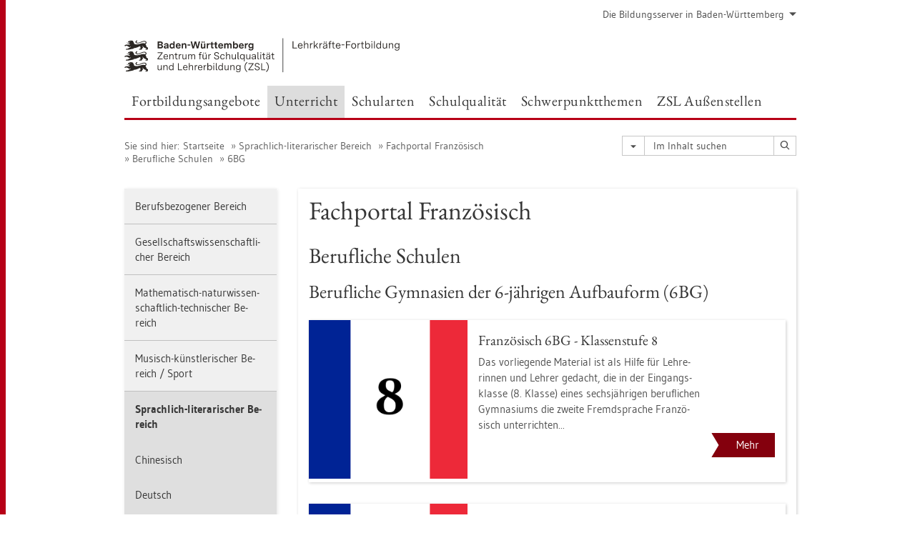

--- FILE ---
content_type: text/html
request_url: https://lehrerfortbildung-bw.de/u_sprachlit/franzoesisch/bs/6bg/
body_size: 16061
content:


  <!DOCTYPE html>
<html lang="de">
    <head>
        <meta charset="utf-8">
        <meta http-equiv="X-UA-Compatible" content="IE=edge">
        <meta name="viewport" content="width=device-width, initial-scale=1">
<!-- Start der generierten Meta-Tags -->
<!-- Metatag Start -->
  <meta http-equiv="Content-Type" content="text/html; charset=utf-8" />
  <meta name="robots" content="index,follow" />
  <meta name="DC.Title" content="Fachportal Französisch" />
  <meta name="DC.Date" content="2017-01-18" />
  <meta name="DC.Format" content="(SCHEME=IMT) text/html" />
  <meta name="DC.Identifier" content="https://lehrerfortbildung-bw.de/u_sprachlit/franzoesisch/bs/6bg/index.html" />
  <meta name="DC.Language" scheme="ISO639-1" content="de" />
  <meta name="DC.Language" content="(Scheme=Freetext) deutsch" />
  <meta name="DC.Language" content="(Scheme=Z39.53) GER" />
  <link rel="alternate" type="application/atom+xml" title="Aktuelle News des LFB-Servers" href="/information/rss/rss.xml" />
  <!-- Metatags Ende -->

<!-- Ende der generierten Meta-Tags -->

        <title>Fachportal Französisch</title>  
                                               
        <link rel="shortcut icon" type="image/png" href="/pix/favicon-bw.ico" />

        <link href="/css/reset.css" rel="stylesheet">
        <link href="/css/bootstrap.min.css" rel="stylesheet">   
        <link href="/slick/slick.css" rel="stylesheet">
        <link href="/fonts/ss-gizmo.css" rel="stylesheet">
        <link href="/css/iconfonts.css" rel="stylesheet">
        <link href="/flag-icons/css/flag-icon.min.css" rel="stylesheet">
        <link href="/css/main.css" rel="stylesheet">
        <link href="/css/lfb-custom.css" rel="stylesheet">
        <!--[if lt IE 9]>
            <script src="/js/html5shiv.min.js"></script>
            <script src="/js/respond.min.js"></script>
        <![endif]-->

        <script src="/js/jquery.min.js"></script>
        <script src="/js/jquery-migrate.min.js"></script>
        <script src="/js/jquery.cookie.min.js"></script>
        <script src="/js/bootstrap.min.js"></script>
        <script src="/slick/slick.min.js"></script>
        <script src="/js/bootstrap-hover-dropdown.min.js"></script>
        <script src="/js/Hyphenator_Loader.js"></script>
        <script src="/js/lfb-custom.js"></script>
        <!--[if lte IE 9]>
            <script src="/js/placeholder-fix.js"></script>
        <![endif]-->
        <script src="/js/main.js"></script>
    </head>
    <body class="nomaterialcontainer hyphenate">   
<!--htdig_noindex-->
        <a accesskey="0" class="sr-only sr-only-focusable" href="#mainNavigationContainer">Zur Hauptnavigation springen [Alt]+[0]</a>
        <a accesskey="1" class="sr-only sr-only-focusable" href="#contentMainInner">Zum Seiteninhalt springen [Alt]+[1]</a> 
        <div id="pageContainer">
            <div id="page">
                <div id="headerContainer" class="container-fluid">
                    <div id="header">
                        <div class="navbar-header">
                            <div id="serviceNavigationContainer" class="hidden-xs">
                                <ul id="serviceNavigation" class="nav">
                                    <!-- <li>
                                        <a href="#" class="dropdown-toggle" data-toggle="dropdown" role="button" aria-expanded="false"><i class="flag-icon-de flag-icon"></i>Deutsch<i class="icon-caret-down"></i></a>
                                        <ul class="dropdown-menu">
                                            <li>
                                                <a href="#"><i class="flag-icon-de flag-icon"></i>Deutsch</a>
                                            </li>
                                            <li>
                                                <a href="#"><i class="flag-icon-gb flag-icon"></i>Englisch</a>
                                            </li>
                                            <li>
                                                <a href="#"><i class="flag-icon-fr flag-icon"></i>Französisch</a>
                                            </li>
                                        </ul>
                                    </li> -->
                                    <li>
                                        <a href="#" class="dropdown-toggle" data-toggle="dropdown" role="button" aria-expanded="false">Die Bildungsserver in Baden-W&uuml;rttemberg<i class="icon-caret-down"></i></a>
                                        <ul class="dropdown-menu">
                                                                                      <li><a href="http://www.bildungsplaene-bw.de" target="_blank">Bildungspl&auml;ne Baden-W&uuml;rttemberg</a></li>
                                            <li><a href="https://ibbw.kultus-bw.de/Startseite" target="_blank">Institut f&uuml;r Bildungsanalysen</a></li>
                                            <li><a href="https://www.km-bw.de" target="_blank">Kultusministerium</a></li>
                                            <li><a href="https://www.schule-bw.de" target="_blank">Landesbildungsserver</a></li>
                                            <li><a href="https://www.lmz-bw.de/" target="_blank">Landesmedienzentrum</a></li>
                                            <li><a href="https://zsl.kultus-bw.de/Startseite" target="_blank">Zentrum f&uuml;r Schulqualit&auml;t und Lehrerbildung</a></li>

                                        </ul>
                                    </li>
                                </ul>
                            </div>
                            <div class="row">
                                <div class="col-xs-8 navbarBrandContainer">
                                    <a class="navbar-brand" href="/index.html">   
                                        <img src="/img/BaWue_ZSL_Logo_rgb_pos_LFBS-Zusatz.svg" class="img-responsive center-block" height="150px" alt="Logo Zentrum für Schulqualität und Lehrerbildung (ZSL), Bereich Lehrkräfte-Fortbildung in Baden-Württemberg">
                                    </a>
                                </div>
                                <div class="col-xs-4">            
                                    <div class="pull-right"><!-- <img src="/img/zsl-logo-h70.png" class="img-responsive"> --></div>
                                </div>
                            </div>
                        </div>  
                        <div class="clearfix"></div>
                        <nav class="navbar navbar-default"> 
                            <span id="mainNavigationContainer" class="clearfix">
<!-- Start der horizontalen Klappfall-Navigation -->
<ul class="mainNavigation hidden-xs hidden-sm navbar-nav nav">
    <li class="dropdown">
        <a href="#" class="dropdown-toggle h4" data-toggle="dropdown" data-hover="dropdown" data-delay="250" data-hover-delay="250" data-close-others="false" role="button" aria-expanded="false">Fortbildungsangebote</a>
        <span class="dropdown-menu">
            <span class="container-block"> 
                <ul class="level2 row clearfix">
                    <li class="col-xs-3">
                        <a href="/fb/" class="h4">Fortbildungsangebote</a>
                    </li>
                    <li class="hasSub col-xs-3">
                        <a href="/fb_regional" class="h4">Regionalstellen</a>
                        <ul class="level3 linkList">
                            <li>
                                <a href="/fb_regional/digitalemedien/" class="internal-link"><span>Digitale Medien und IT</span></a>
                            </li>
                            <li>
                                <a href="/fb_regional/lfbstandorte/" class="internal-link"><span>Lehrerfortbildungsstandorte</span></a>
                            </li>
                            <li>
                                <a href="/fb_regional/weitere/" class="internal-link"><span>Weitere Anbieter</span></a>
                            </li>
                        </ul>
                    </li>
                    <li class="col-xs-3">
                        <a href="/fb_lehrgaenge/" class="h4">Besondere<br/> Lehrgangsreihen</a>
                    </li>
                    <li class="col-xs-3">
                        <a href="/fb_lastminute/" class="h4">Last Minute Fortbildungen</a>
                    </li>
                </ul>  
            </span>
            <span class="closeDropDownContainer clearfix">
                <button class="btn btn-primary btn-sm dropdown-toggle dropdown-close pull-right" data-toggle="dropdown"><i class="icon-close"></i> Menü schließen</button>
            </span>
        </span>
    </li>
    <li class="dropdown active">
        <a href="#" class="dropdown-toggle h4" data-toggle="dropdown" data-hover="dropdown" data-delay="250" data-hover-delay="250" data-close-others="false" role="button" aria-expanded="false">Unterricht</a>
        <span class="dropdown-menu">
            <span class="container-block"> 
                <ul class="level2 row clearfix">
                    <li class="col-xs-3">
                        <a href="/u_berufsbezogen/" class="h4">Berufsbezogener Bereich</a>
                    </li>
                    <li class="col-xs-3">
                        <a href="/u_gewi/" class="h4">Gesellschaftswissenschaftlicher Bereich</a>
                    </li>
                    <li class="col-xs-3">
                        <a href="/u_matnatech/" class="h4">Mathematisch-naturwissenschaftlicher Bereich</a>
                    </li>
                    <li class="col-xs-3">
                        <a href="/u_mks/" class="h4">Musisch-k&uuml;nstlerischer Bereich / Sport</a>
                    </li>
                    <li class="col-xs-3">
                        <a href="/u_sprachlit/" class="h4">Sprachlich-literarischer Bereich</a>
                    </li>
                    <li class="col-xs-3">
                        <a href="/u_gestaltlehrlern/" class="h4">Gestaltung der Lehr- / Lernprozesse</a>
                    </li>
                    <li class="col-xs-3">
                        <a href="/u_fbu/" class="h4">Fachberater/innen Unterrichtsentwicklung</a>
                    </li>
                </ul>  
            </span>
            <span class="closeDropDownContainer clearfix">
                <button class="btn btn-primary btn-sm dropdown-toggle dropdown-close pull-right" data-toggle="dropdown"><i class="icon-close"></i> Menü schließen</button>
            </span>
        </span>
    </li>
    <li class="dropdown">
        <a href="#" class="dropdown-toggle h4" data-toggle="dropdown" data-hover="dropdown" data-delay="250" data-hover-delay="250" data-close-others="false" role="button" aria-expanded="false">Schularten</a>
        <span class="dropdown-menu">
            <span class="container-block"> 
                <ul class="level2 row clearfix">
                    <li class="col-xs-3">
                        <a href="/s_allg/" class="h4">Allgemein bildende Schulen</a>
                    </li>
                    <li class="col-xs-3">
                        <a href="/s_bs/" class="h4">Berufliche Schulen</a>
                    </li>
                    <li class="col-xs-3">
                        <a href="/s_sueb/" class="h4">Schulart&uuml;bergreifend</a>
                    </li>
                </ul>  
            </span>
            <span class="closeDropDownContainer clearfix">
                <button class="btn btn-primary btn-sm dropdown-toggle dropdown-close pull-right" data-toggle="dropdown"><i class="icon-close"></i> Menü schließen</button>
            </span>
        </span>
    </li>
    <li class="dropdown">
        <a href="#" class="dropdown-toggle h4" data-toggle="dropdown" data-hover="dropdown" data-delay="250" data-hover-delay="250" data-close-others="false" role="button" aria-expanded="false">Schulqualit&auml;t</a>
        <span class="dropdown-menu">
            <span class="container-block"> 
                <ul class="level2 row clearfix">
                    <li class="col-xs-3">
                        <a href="/q_qb/" class="h4">Qualit&auml;tsbereiche</a>
                    </li>
                    <li class="col-xs-3">
                        <a href="/q_qse/" class="h4">Qualit&auml;tssicherung und -entwicklung</a>
                    </li>
                    <li class="col-xs-3">
                        <a href="/q_pf/" class="h4">P&auml;dagogische F&uuml;hrungskr&auml;fte</a>
                    </li>
                </ul>  
            </span>
            <span class="closeDropDownContainer clearfix">
                <button class="btn btn-primary btn-sm dropdown-toggle dropdown-close pull-right" data-toggle="dropdown"><i class="icon-close"></i> Menü schließen</button>
            </span>
        </span>
    </li>
    <li class="dropdown">
        <a href="#" class="dropdown-toggle h4" data-toggle="dropdown" data-hover="dropdown" data-delay="250" data-hover-delay="250" data-close-others="false" role="button" aria-expanded="false">Schwerpunktthemen</a>
        <span class="dropdown-menu">
            <span class="container-block"> 
                <ul class="level2 row clearfix">
                    <li class="col-xs-3">
                        <a href="/st_digital/dbp/" class="h4">Digitale Bildungsplattform SCHULE@BW</a>
                    </li>
                    <li class="hasSub col-xs-3">
                        <a href="/st_digital/" class="h4">Digitale Medien und IT</a>
                        <ul class="level3 linkList">
                            <li>
                                <a href="/st_digital/3d/" class="internal-link"><span>3D-Erleben</span></a>
                            </li>
                            <li>
                                <a href="/st_digital/bbb/" class="internal-link"><span>BigBlueButton&trade;</span></a>
                            </li>
                            <li>
                                <a href="/st_digital/netz/" class="internal-link"><span>Computer & Netze</span></a>
                            </li>
                            <li>
                                <a href="/st_digital/elearning/" class="internal-link"><span>E-Learning</span></a>
                            </li>
                            <li>
                                <a href="/st_digital/itslearning/" class="internal-link"><span>itslearning</span></a>
                            </li>
                            <li>
                                <a href="/st_digital/lernpfade/" class="internal-link"><span>Lernpfade</span></a>
                            </li>
                            <li>
                                <a href="/st_digital/medienkompetenz/" class="internal-link"><span>Medienkompetenz</span></a>
                            </li>
                            <li>
                                <a href="/st_digital/medienwerkstatt/" class="internal-link"><span>Medienwerkstatt</span></a>
                            </li>
                            <li>
                                <a href="/st_digital/moodle/" class="internal-link"><span>Moodle</span></a>
                            </li>
                            <li>
                                <a href="/st_digital/nextcloud/" class="internal-link"><span>Nextcloud</span></a>
                            </li>
                            <li>
                                <a href="/st_digital/tablet/" class="internal-link"><span>Tablet</span></a>
                            </li>
                        </ul>
                    </li>
                    <li class="hasSub col-xs-3">
                        <a href="/st_qubef/" class="h4">Qualitätsentwicklung durch Unterrichtsbeobachtung und Feedback (QUBE-F)</a>
                        <ul class="level3 linkList">
                            <li>
                                <a href="/st_qubef/qf_gewi/" class="internal-link"><span>Gesellschaftswissenschaftlicher Bereich</span></a>
                            </li>
                            <li>
                                <a href="/st_qubef/qf_matnattech/" class="internal-link"><span>Mathematisch-naturwissenschaftlich-technischer Bereich</span></a>
                            </li>
                            <li>
                                <a href="/st_qubef/qf_mks/" class="internal-link"><span>Musisch-künstlerischer Bereich/ Sport</span></a>
                            </li>
                            <li>
                                <a href="/st_qubef/qf_sprachlit" class="internal-link"><span>Sprachlich-literarischer Bereich</span></a>
                            </li>
                        </ul>
                    </li>
                    <li class="col-xs-3">
                        <a href="/st_inklusion/" class="h4">Inklusion</a>
                    </li>
                    <li class="col-xs-3">
                        <a href="/st_if/" class="h4">Individuelle F&ouml;rderung</a>
                    </li>
                    <li class="col-xs-3">
                        <a href="/st_kompetenzen/" class="h4">Kompetenzen</a>
                    </li>
                    <li class="col-xs-3">
                        <a href="/st_bp2016/" class="h4">Fortbildungsmaterialien zum Bildungsplan 2016</a>
                    </li>
                    <li class="col-xs-3">
                        <a href="/st_recht/" class="h4">Urheberrecht und Datenschutz</a>
                    </li>
                </ul>  
            </span>
            <span class="closeDropDownContainer clearfix">
                <button class="btn btn-primary btn-sm dropdown-toggle dropdown-close pull-right" data-toggle="dropdown"><i class="icon-close"></i> Menü schließen</button>
            </span>
        </span>
    </li>
    <li class="dropdown">
        <a href="#" class="dropdown-toggle h4" data-toggle="dropdown" data-hover="dropdown" data-delay="250" data-hover-delay="250" data-close-others="false" role="button" aria-expanded="false">ZSL Au&szlig;enstellen</a>
        <span class="dropdown-menu">
            <span class="container-block"> 
                <ul class="level2 row clearfix">
                    <li class="col-xs-3">
                        <a href="/zsl_as/" class="h4">ZSL Au&szlig;enstellen allgemein</a>
                    </li>
                    <li class="col-xs-3">
                        <a href="/zsl_as_wb/" class="h4">Bad Wildbad</a>
                    </li>
                    <li class="col-xs-3">
                        <a href="/zsl_as_co/" class="h4">Comburg</a>
                    </li>
                    <li class="col-xs-3">
                        <a href="/zsl_as_es/" class="h4">Esslingen</a>
                    </li>
                    <li class="col-xs-3">
                        <a href="/zsl_as_projekte/" class="h4">Projekte</a>
                    </li>
                    <li class="col-xs-3">
                        <a href="/lfb_server/" class="h4">Lehrerfortbildungs-<br/>server</a>
                    </li>
                </ul>  
            </span>
            <span class="closeDropDownContainer clearfix">
                <button class="btn btn-primary btn-sm dropdown-toggle dropdown-close pull-right" data-toggle="dropdown"><i class="icon-close"></i> Menü schließen</button>
            </span>
        </span>
    </li>
</ul>


<ul class="mainNavigationMobile hidden-lg hidden-md navbar-nav nav">
    <!-- Mobiles Menue fuer Seiten ausserhalb MatContainer -->
    <li class="dropdown">
        <a href="#" class="dropdown-toggle h4 navbar-toggle" data-toggle="dropdown" role="button" aria-expanded="false">
            <span class="icon-bars">
                <span class="icon-bar"></span>
                <span class="icon-bar"></span>
                <span class="icon-bar"></span>
            </span>
            <span  class="icon-close pull-left"></span>
            Men&uuml;
        </a>
        <span class="dropdown-menu">
            <ul class="level1">
               <li class="hasSub">
                  <a href="#" class="h4">Fortbildungsangebote<i class="icon-caret-right pull-right"></i></a>
                    <ul class="level2">
                      <li class="backLinkContainer"><a href="#" class="h4 back-link">Zur&uuml;ck</a></li>
                      <li class="hasSub"><a href="#">Fortbildungsangebote<i class="icon-caret-right pull-right"></i></a>
                        <ul class="level3">
                          <li class="backLinkContainer"><a href="#" class="h4 back-link">Zur&uuml;ck</a></li>
                          <li><a href="/fb/" class="h4 mobileNavigationHead">Fortbildungsangebote</a></li>
                          <li><a href="/fb/kalender/">Angebots&uuml;bersicht der Unterst&uuml;tzungsangebote</a></li>
                          <li class="hasSub"><a href="#">Abruf- und Pr&auml;senzveranstaltungen<i class="icon-caret-right pull-right"></i></a>
                            <ul class="level4">
                              <li class="backLinkContainer"><a href="#" class="h4 back-link">Zur&uuml;ck</a></li>
                              <li><a href="/fb/abruf/" class="h4 mobileNavigationHead">Abruf- und Pr&auml;senzveranstaltungen</a></li>
                              <li><a href="/fb/abruf/medienpaed/">Medienp&auml;dagogik</a></li>
                              <li><a href="/fb/abruf/technik/">Technische Grundlagen</a></li>
                            </ul>
                          </li>
                          <li><a href="/fb/impulse/">IMPULSE</a></li>
                          <li><a href="/fb/lernbruecken/">Lernbr&uuml;cken</a></li>
                          <li class="hasSub"><a href="#">Online-Seminare<i class="icon-caret-right pull-right"></i></a>
                            <ul class="level4">
                              <li class="backLinkContainer"><a href="#" class="h4 back-link">Zur&uuml;ck</a></li>
                              <li><a href="/fb/seminare/" class="h4 mobileNavigationHead">Online-Seminare</a></li>
                              <li><a href="/fb/seminare/fortbildende/">Angebote f&uuml;r Fortbildende</a></li>
                              <li class="hasSub"><a href="#">Digitale Bildung<i class="icon-caret-right pull-right"></i></a>
                                <ul class="level5">
                                  <li class="backLinkContainer"><a href="#" class="h4 back-link">Zur&uuml;ck</a></li>
                                  <li><a href="/fb/seminare/uebergreifend/" class="h4 mobileNavigationHead">Digitale Bildung</a></li>
                                  <li><a href="/fb/seminare/uebergreifend/3d/">3D-Druck &amp; Makerspace</a></li>
                                  <li><a href="/fb/seminare/uebergreifend/dakora/">DAKORA+ und KOMET</a></li>
                                  <li><a href="/fb/seminare/uebergreifend/didaktik/">Didaktik des Fernunterrichts</a></li>
                                  <li><a href="/fb/seminare/uebergreifend/ki/">K&uuml;nstliche Intelligenz (KI)</a></li>
                                  <li><a href="/fb/seminare/uebergreifend/moodle/">Lernen mit BBB und Moodle</a></li>
                                  <li><a href="/fb/seminare/uebergreifend/itslearning/">Lernen mit itslearning</a></li>
                                  <li><a href="/fb/seminare/uebergreifend/tablet/">Tablets</a></li>
                                  <li><a href="/fb/seminare/uebergreifend/vr/">VR/360&deg; &amp; AR</a></li>
                                  <li><a href="/fb/seminare/uebergreifend/weiteres/">Weitere Angebote</a></li>
                                </ul>
                              </li>
                              <li class="hasSub"><a href="#">Fachbezogene Themen<i class="icon-caret-right pull-right"></i></a>
                                <ul class="level5">
                                  <li class="backLinkContainer"><a href="#" class="h4 back-link">Zur&uuml;ck</a></li>
                                  <li><a href="/fb/seminare/fachbezogen/" class="h4 mobileNavigationHead">Fachbezogene Themen</a></li>
                                  <li><a href="/fb/seminare/fachbezogen/bs/">Berufliche Schulen</a></li>
                                  <li><a href="/fb/seminare/fachbezogen/gs/">Grundschule</a></li>
                                  <li><a href="/fb/seminare/fachbezogen/gym/">Gymnasium</a></li>
                                  <li><a href="/fb/seminare/fachbezogen/sbbz/">SBBZ</a></li>
                                  <li><a href="/fb/seminare/fachbezogen/sek1/">Sekundarstufe I</a></li>
                                </ul>
                              </li>
                              <li class="hasSub"><a href="#">&Uuml;berfachliche Themen<i class="icon-caret-right pull-right"></i></a>
                                <ul class="level5">
                                  <li class="backLinkContainer"><a href="#" class="h4 back-link">Zur&uuml;ck</a></li>
                                  <li><a href="/fb/seminare/ueberfachlich/" class="h4 mobileNavigationHead">&Uuml;berfachliche Themen</a></li>
                                  <li><a href="/fb/seminare/ueberfachlich/paedagogik/">P&auml;dagogische Themen</a></li>
                                  <li><a href="/fb/seminare/ueberfachlich/leitperspektiven/">Leitperspektiven</a></li>
                                </ul>
                              </li>
                              <li class="hasSub"><a href="#">Angebote des MZ-Verbundes<i class="icon-caret-right pull-right"></i></a>
                                <ul class="level5">
                                  <li class="backLinkContainer"><a href="#" class="h4 back-link">Zur&uuml;ck</a></li>
                                  <li><a href="/fb/seminare/lmz/" class="h4 mobileNavigationHead">Angebote des MZ-Verbundes</a></li>
                                  <li><a href="/fb/seminare/lmz/technik/">Technische Grundlagen</a></li>
                                  <li><a href="/fb/seminare/lmz/medienpaed/">Medienp&auml;pagogik</a></li>
                                </ul>
                              </li>
                            </ul>
                          </li>
                          <li class="hasSub"><a href="#">R&uuml;ckenwind<i class="icon-caret-right pull-right"></i></a>
                            <ul class="level4">
                              <li class="backLinkContainer"><a href="#" class="h4 back-link">Zur&uuml;ck</a></li>
                              <li><a href="/fb/rueckenwind/" class="h4 mobileNavigationHead">R&uuml;ckenwind</a></li>
                              <li><a href="/fb/rueckenwind/deutsch/">Deutsch als Zweitsprache</a></li>
                              <li><a href="/fb/rueckenwind/matnat/">Mathematik und Naturwissenschaften</a></li>
                              <li><a href="/fb/rueckenwind/sprachen/">Sprachen</a></li>
                            </ul>
                          </li>
                          <li class="hasSub"><a href="#">Selbstlernkurse<i class="icon-caret-right pull-right"></i></a>
                            <ul class="level4">
                              <li class="backLinkContainer"><a href="#" class="h4 back-link">Zur&uuml;ck</a></li>
                              <li><a href="/fb/selbstlernkurse/" class="h4 mobileNavigationHead">Selbstlernkurse</a></li>
                              <li><a href="/fb/selbstlernkurse/medienpaed/">Medienp&auml;dagogik</a></li>
                              <li><a href="/fb/selbstlernkurse/technik/">Technische Grundlagen</a></li>
                            </ul>
                          </li>
                          <li><a href="/fb/sunde/">Sch&uuml;ler:innen und Eltern</a></li>
                        </ul>
                      </li>
                      <li class="hasSub"><a href="#">Regionalstellen<i class="icon-caret-right pull-right"></i></a>
                        <ul class="level3">
                          <li class="backLinkContainer"><a href="#" class="h4 back-link">Zur&uuml;ck</a></li>
                          <li><a href="/fb_regional/" class="h4 mobileNavigationHead">Regionalstellen</a></li>
                          <li><a href="/fb_regional/digitalemedien/">Digitale Medien und IT</a></li>
                          <li class="hasSub"><a href="#">Lehrerfortbildungsstandorte<i class="icon-caret-right pull-right"></i></a>
                            <ul class="level4">
                              <li class="backLinkContainer"><a href="#" class="h4 back-link">Zur&uuml;ck</a></li>
                              <li><a href="/fb_regional/lfbstandorte/" class="h4 mobileNavigationHead">Lehrerfortbildungsstandorte</a></li>
                              <li><a href="/fb_regional/lfbstandorte/standorte/">Standorte</a></li>
                              <li><a href="/fb_regional/lfbstandorte/mrbs/">Raumbuchung</a></li>
                              <li><a href="/fb_regional/lfbstandorte/software/">Software</a></li>
                              <li><a href="/fb_regional/lfbstandorte/moodle/">Moodle</a></li>
                            </ul>
                          </li>
                          <li class="hasSub"><a href="#">Weitere Anbieter<i class="icon-caret-right pull-right"></i></a>
                            <ul class="level4">
                              <li class="backLinkContainer"><a href="#" class="h4 back-link">Zur&uuml;ck</a></li>
                              <li><a href="/fb_regional/weitere/" class="h4 mobileNavigationHead">Weitere Anbieter</a></li>
                              <li><a href="/fb_regional/weitere/religion/">Religionsp&auml;dagogische Einrichtungen</a></li>
                              <li><a href="/fb_regional/weitere/weiteres/">Weitere Fortbildungsangebote</a></li>
                            </ul>
                          </li>
                        </ul>
                      </li>
                      <li class="hasSub"><a href="#">Besondere Lehrgangsreihen<i class="icon-caret-right pull-right"></i></a>
                        <ul class="level3">
                          <li class="backLinkContainer"><a href="#" class="h4 back-link">Zur&uuml;ck</a></li>
                          <li><a href="/fb_lehrgaenge/" class="h4 mobileNavigationHead">Besondere Lehrgangsreihen</a></li>
                          <li><a href="/fb_lehrgaenge/fach/">Fachberater/innen Qualifikation</a></li>
                          <li class="hasSub"><a href="#">Kontaktstudium<i class="icon-caret-right pull-right"></i></a>
                            <ul class="level4">
                              <li class="backLinkContainer"><a href="#" class="h4 back-link">Zur&uuml;ck</a></li>
                              <li><a href="/fb_lehrgaenge/kontakt/" class="h4 mobileNavigationHead">Kontaktstudium</a></li>
                              <li><a href="/fb_lehrgaenge/kontakt/imp/">Profilfach IMP Klasse 8-10</a></li>
                            </ul>
                          </li>
                          <li><a href="/fb_lehrgaenge/wieder/">Wiedereinsteigerlehrg&auml;nge</a></li>
                          <li><a href="/fb_lehrgaenge/wuku/">Wunschkurse</a></li>
                        </ul>
                      </li>
                      <li><a href="/fb_lastminute/">Last Minute Fortbildungen</a></li>
                    </ul>
               </li>
               <li class="hasSub active">
                  <a href="#" class="h4">Unterricht<i class="icon-caret-right pull-right"></i></a>
                    <ul class="level2">
                      <li class="backLinkContainer"><a href="#" class="h4 back-link">Zur&uuml;ck</a></li>
                      <li class="hasSub"><a href="#">Berufsbezogener Bereich<i class="icon-caret-right pull-right"></i></a>
                        <ul class="level3">
                          <li class="backLinkContainer"><a href="#" class="h4 back-link">Zur&uuml;ck</a></li>
                          <li><a href="/u_berufsbezogen/" class="h4 mobileNavigationHead">Berufsbezogener Bereich</a></li>
                          <li><a href="/u_berufsbezogen/fachgebiete/">Fachgebiete</a></li>
                          <li class="hasSub"><a href="#">Profilf&auml;cher<i class="icon-caret-right pull-right"></i></a>
                            <ul class="level4">
                              <li class="backLinkContainer"><a href="#" class="h4 back-link">Zur&uuml;ck</a></li>
                              <li><a href="/u_berufsbezogen/profil/" class="h4 mobileNavigationHead">Profilf&auml;cher</a></li>
                              <li><a href="/u_berufsbezogen/profil/esg/">Ern&auml;hrung, Soziales u. Gesundheit</a></li>
                              <li><a href="/u_berufsbezogen/profil/technik/">Technik</a></li>
                              <li><a href="/u_berufsbezogen/profil/vbl/">Volks- und Betriebswirtschaftslehre</a></li>
                            </ul>
                          </li>
                          <li><a href="/u_berufsbezogen/wahl/">Wahlf&auml;cher</a></li>
                        </ul>
                      </li>
                      <li class="hasSub"><a href="#">Gesellschaftswissenschaftlicher Bereich<i class="icon-caret-right pull-right"></i></a>
                        <ul class="level3">
                          <li class="backLinkContainer"><a href="#" class="h4 back-link">Zur&uuml;ck</a></li>
                          <li><a href="/u_gewi/" class="h4 mobileNavigationHead">Gesellschaftswissenschaftlicher Bereich</a></li>
                          <li class="hasSub"><a href="#">Ethik<i class="icon-caret-right pull-right"></i></a>
                            <ul class="level4">
                              <li class="backLinkContainer"><a href="#" class="h4 back-link">Zur&uuml;ck</a></li>
                              <li><a href="/u_gewi/ethik/" class="h4 mobileNavigationHead">Ethik</a></li>
                              <li class="hasSub"><a href="#">Gymnasium<i class="icon-caret-right pull-right"></i></a>
                                <ul class="level5">
                                  <li class="backLinkContainer"><a href="#" class="h4 back-link">Zur&uuml;ck</a></li>
                                  <li><a href="/u_gewi/ethik/gym/" class="h4 mobileNavigationHead">Gymnasium</a></li>
                                  <li><a href="/u_gewi/ethik/gym/bp2016/">Bildungsplan 2016</a></li>
                                  <li><a href="/u_gewi/ethik/gym/bp2004/">Kompetenzorientierung Bildungsplan 2004</a></li>
                                </ul>
                              </li>
                              <li class="hasSub"><a href="#">Berufliche Schulen<i class="icon-caret-right pull-right"></i></a>
                                <ul class="level5">
                                  <li class="backLinkContainer"><a href="#" class="h4 back-link">Zur&uuml;ck</a></li>
                                  <li><a href="/u_gewi/ethik/bs/" class="h4 mobileNavigationHead">Berufliche Schulen</a></li>
                                  <li><a href="/u_gewi/ethik/bs/weiteres/">Weitere Fortbildungsinhalte</a></li>
                                </ul>
                              </li>
                            </ul>
                          </li>
                          <li class="hasSub"><a href="#">Gemeinschaftskunde<i class="icon-caret-right pull-right"></i></a>
                            <ul class="level4">
                              <li class="backLinkContainer"><a href="#" class="h4 back-link">Zur&uuml;ck</a></li>
                              <li><a href="/u_gewi/gk/" class="h4 mobileNavigationHead">Gemeinschaftskunde</a></li>
                              <li class="hasSub"><a href="#">Gymnasium<i class="icon-caret-right pull-right"></i></a>
                                <ul class="level5">
                                  <li class="backLinkContainer"><a href="#" class="h4 back-link">Zur&uuml;ck</a></li>
                                  <li><a href="/u_gewi/gk/gym/" class="h4 mobileNavigationHead">Gymnasium</a></li>
                                  <li><a href="/u_gewi/gk/gym/bp2016/">Bildungsplan 2016</a></li>
                                  <li><a href="/u_gewi/gk/gym/bp2004/">Kompetenzorientierung Bildungsplan 2004</a></li>
                                </ul>
                              </li>
                              <li class="hasSub"><a href="#">Berufliche Schulen<i class="icon-caret-right pull-right"></i></a>
                                <ul class="level5">
                                  <li class="backLinkContainer"><a href="#" class="h4 back-link">Zur&uuml;ck</a></li>
                                  <li><a href="/u_gewi/gk/bs/" class="h4 mobileNavigationHead">Berufliche Schulen</a></li>
                                  <li><a href="/u_gewi/gk/bs/weiteres/">Weitere Fortbildungsinhalte</a></li>
                                </ul>
                              </li>
                            </ul>
                          </li>
                          <li class="hasSub"><a href="#">Geographie<i class="icon-caret-right pull-right"></i></a>
                            <ul class="level4">
                              <li class="backLinkContainer"><a href="#" class="h4 back-link">Zur&uuml;ck</a></li>
                              <li><a href="/u_gewi/geographie/" class="h4 mobileNavigationHead">Geographie</a></li>
                              <li class="hasSub"><a href="#">Gymnasium<i class="icon-caret-right pull-right"></i></a>
                                <ul class="level5">
                                  <li class="backLinkContainer"><a href="#" class="h4 back-link">Zur&uuml;ck</a></li>
                                  <li><a href="/u_gewi/geographie/gym/" class="h4 mobileNavigationHead">Gymnasium</a></li>
                                  <li><a href="/u_gewi/geographie/gym/bp2016/">Bildungsplan 2016</a></li>
                                  <li><a href="/u_gewi/geographie/gym/bp2004/">Kompetenzorientierung Bildungsplan 2004</a></li>
                                </ul>
                              </li>
                            </ul>
                          </li>
                          <li class="hasSub"><a href="#">Geographie-Wirtschaft-Gemeinschaftskunde<i class="icon-caret-right pull-right"></i></a>
                            <ul class="level4">
                              <li class="backLinkContainer"><a href="#" class="h4 back-link">Zur&uuml;ck</a></li>
                              <li><a href="/u_gewi/gwg/" class="h4 mobileNavigationHead">Geographie-Wirtschaft-Gemeinschaftskunde</a></li>
                              <li class="hasSub"><a href="#">Gymnasium<i class="icon-caret-right pull-right"></i></a>
                                <ul class="level5">
                                  <li class="backLinkContainer"><a href="#" class="h4 back-link">Zur&uuml;ck</a></li>
                                  <li><a href="/u_gewi/gwg/gym/" class="h4 mobileNavigationHead">Gymnasium</a></li>
                                  <li><a href="/u_gewi/gwg/gym/bp2004/">Kompetenzorientierung Bildungsplan 2004</a></li>
                                  <li><a href="/u_gewi/gwg/gym/weiteres/">Weitere Fortbildungsinhalte</a></li>
                                </ul>
                              </li>
                            </ul>
                          </li>
                          <li class="hasSub"><a href="#">Geschichte<i class="icon-caret-right pull-right"></i></a>
                            <ul class="level4">
                              <li class="backLinkContainer"><a href="#" class="h4 back-link">Zur&uuml;ck</a></li>
                              <li><a href="/u_gewi/geschichte/" class="h4 mobileNavigationHead">Geschichte</a></li>
                              <li class="hasSub"><a href="#">Gymnasium<i class="icon-caret-right pull-right"></i></a>
                                <ul class="level5">
                                  <li class="backLinkContainer"><a href="#" class="h4 back-link">Zur&uuml;ck</a></li>
                                  <li><a href="/u_gewi/geschichte/gym/" class="h4 mobileNavigationHead">Gymnasium</a></li>
                                  <li><a href="/u_gewi/geschichte/gym/bp2016/">Bildungsplan 2016</a></li>
                                  <li><a href="/u_gewi/geschichte/gym/bp2004/">Kompetenzorientierung Bildungsplan 2004</a></li>
                                </ul>
                              </li>
                              <li class="hasSub"><a href="#">Berufliche Schulen<i class="icon-caret-right pull-right"></i></a>
                                <ul class="level5">
                                  <li class="backLinkContainer"><a href="#" class="h4 back-link">Zur&uuml;ck</a></li>
                                  <li><a href="/u_gewi/geschichte/bs/" class="h4 mobileNavigationHead">Berufliche Schulen</a></li>
                                  <li><a href="/u_gewi/geschichte/bs/weiteres/">Weitere Fortbildungsinhalte</a></li>
                                </ul>
                              </li>
                            </ul>
                          </li>
                          <li class="hasSub"><a href="#">Landeskunde<i class="icon-caret-right pull-right"></i></a>
                            <ul class="level4">
                              <li class="backLinkContainer"><a href="#" class="h4 back-link">Zur&uuml;ck</a></li>
                              <li><a href="/u_gewi/landeskunde/" class="h4 mobileNavigationHead">Landeskunde</a></li>
                              <li><a href="/u_gewi/landeskunde/sueb/">Schulart&uuml;bergreifend</a></li>
                            </ul>
                          </li>
                          <li class="hasSub"><a href="#">Philosophie<i class="icon-caret-right pull-right"></i></a>
                            <ul class="level4">
                              <li class="backLinkContainer"><a href="#" class="h4 back-link">Zur&uuml;ck</a></li>
                              <li><a href="/u_gewi/philosophie/" class="h4 mobileNavigationHead">Philosophie</a></li>
                              <li class="hasSub"><a href="#">Gymnasium<i class="icon-caret-right pull-right"></i></a>
                                <ul class="level5">
                                  <li class="backLinkContainer"><a href="#" class="h4 back-link">Zur&uuml;ck</a></li>
                                  <li><a href="/u_gewi/philosophie/gym/" class="h4 mobileNavigationHead">Gymnasium</a></li>
                                  <li><a href="/u_gewi/philosophie/gym/bp2016/">Bildungsplan 2016</a></li>
                                </ul>
                              </li>
                            </ul>
                          </li>
                          <li class="hasSub"><a href="#">Religionslehre (rk)<i class="icon-caret-right pull-right"></i></a>
                            <ul class="level4">
                              <li class="backLinkContainer"><a href="#" class="h4 back-link">Zur&uuml;ck</a></li>
                              <li><a href="/u_gewi/religion-rk/" class="h4 mobileNavigationHead">Religionslehre (rk)</a></li>
                              <li class="hasSub"><a href="#">Gymnasium<i class="icon-caret-right pull-right"></i></a>
                                <ul class="level5">
                                  <li class="backLinkContainer"><a href="#" class="h4 back-link">Zur&uuml;ck</a></li>
                                  <li><a href="/u_gewi/religion-rk/gym/" class="h4 mobileNavigationHead">Gymnasium</a></li>
                                  <li><a href="/u_gewi/religion-rk/gym/bp2016/">Bildungsplan 2016</a></li>
                                  <li><a href="/u_gewi/religion-rk/gym/bp2004/">Kompetenzorientierung Bildungsplan 2004</a></li>
                                </ul>
                              </li>
                            </ul>
                          </li>
                          <li class="hasSub"><a href="#">Religionsunterricht (ev)<i class="icon-caret-right pull-right"></i></a>
                            <ul class="level4">
                              <li class="backLinkContainer"><a href="#" class="h4 back-link">Zur&uuml;ck</a></li>
                              <li><a href="/u_gewi/religion-ev/" class="h4 mobileNavigationHead">Religionsunterricht (ev)</a></li>
                              <li class="hasSub"><a href="#">Gymnasium<i class="icon-caret-right pull-right"></i></a>
                                <ul class="level5">
                                  <li class="backLinkContainer"><a href="#" class="h4 back-link">Zur&uuml;ck</a></li>
                                  <li><a href="/u_gewi/religion-ev/gym/" class="h4 mobileNavigationHead">Gymnasium</a></li>
                                  <li><a href="/u_gewi/religion-ev/gym/bp2016/">Bildungsplan 2016</a></li>
                                  <li><a href="/u_gewi/religion-ev/gym/bp2004/">Kompetenzorientierung Bildungsplan 2004</a></li>
                                </ul>
                              </li>
                            </ul>
                          </li>
                          <li class="hasSub"><a href="#">Wirtschaft<i class="icon-caret-right pull-right"></i></a>
                            <ul class="level4">
                              <li class="backLinkContainer"><a href="#" class="h4 back-link">Zur&uuml;ck</a></li>
                              <li><a href="/u_gewi/wirtschaft/" class="h4 mobileNavigationHead">Wirtschaft</a></li>
                              <li class="hasSub"><a href="#">Gymnasium<i class="icon-caret-right pull-right"></i></a>
                                <ul class="level5">
                                  <li class="backLinkContainer"><a href="#" class="h4 back-link">Zur&uuml;ck</a></li>
                                  <li><a href="/u_gewi/wirtschaft/gym/" class="h4 mobileNavigationHead">Gymnasium</a></li>
                                  <li><a href="/u_gewi/wirtschaft/gym/bp2016/">Bildungsplan 2016</a></li>
                                  <li><a href="/u_gewi/wirtschaft/gym/bp2004/">Kompetenzorientierung Bildungsplan 2004</a></li>
                                </ul>
                              </li>
                              <li><a href="/u_gewi/wirtschaft/bs/">Berufliche Schulen</a></li>
                            </ul>
                          </li>
                          <li class="hasSub"><a href="#">Wirtschaft-Arbeit-Gesundheit<i class="icon-caret-right pull-right"></i></a>
                            <ul class="level4">
                              <li class="backLinkContainer"><a href="#" class="h4 back-link">Zur&uuml;ck</a></li>
                              <li><a href="/u_gewi/wag/" class="h4 mobileNavigationHead">Wirtschaft-Arbeit-Gesundheit</a></li>
                              <li class="hasSub"><a href="#">Werkrealschulen und Hauptschulen <i class="icon-caret-right pull-right"></i></a>
                                <ul class="level5">
                                  <li class="backLinkContainer"><a href="#" class="h4 back-link">Zur&uuml;ck</a></li>
                                  <li><a href="/u_gewi/wag/wrs/" class="h4 mobileNavigationHead">Werkrealschulen und Hauptschulen </a></li>
                                  <li><a href="/u_gewi/wag/wrs/weiteres/">Weitere Fortbildungsinhalte</a></li>
                                </ul>
                              </li>
                            </ul>
                          </li>
                        </ul>
                      </li>
                      <li class="hasSub"><a href="#">Mathematisch-naturwissenschaftlich-technischer Bereich<i class="icon-caret-right pull-right"></i></a>
                        <ul class="level3">
                          <li class="backLinkContainer"><a href="#" class="h4 back-link">Zur&uuml;ck</a></li>
                          <li><a href="/u_matnatech/" class="h4 mobileNavigationHead">Mathematisch-naturwissenschaftlich-technischer Bereich</a></li>
                          <li class="hasSub"><a href="#">Astronomie<i class="icon-caret-right pull-right"></i></a>
                            <ul class="level4">
                              <li class="backLinkContainer"><a href="#" class="h4 back-link">Zur&uuml;ck</a></li>
                              <li><a href="/u_matnatech/astronomie/" class="h4 mobileNavigationHead">Astronomie</a></li>
                              <li class="hasSub"><a href="#">Gymnasium<i class="icon-caret-right pull-right"></i></a>
                                <ul class="level5">
                                  <li class="backLinkContainer"><a href="#" class="h4 back-link">Zur&uuml;ck</a></li>
                                  <li><a href="/u_matnatech/astronomie/gym/" class="h4 mobileNavigationHead">Gymnasium</a></li>
                                  <li><a href="/u_matnatech/astronomie/gym/bp2016/">Bildungsplan 2016</a></li>
                                  <li><a href="/u_matnatech/astronomie/gym/weiteres/">Weitere Fortbildungsinhalte</a></li>
                                </ul>
                              </li>
                            </ul>
                          </li>
                          <li class="hasSub"><a href="#">Biologie<i class="icon-caret-right pull-right"></i></a>
                            <ul class="level4">
                              <li class="backLinkContainer"><a href="#" class="h4 back-link">Zur&uuml;ck</a></li>
                              <li><a href="/u_matnatech/bio/" class="h4 mobileNavigationHead">Biologie</a></li>
                              <li class="hasSub"><a href="#">Gymnasium<i class="icon-caret-right pull-right"></i></a>
                                <ul class="level5">
                                  <li class="backLinkContainer"><a href="#" class="h4 back-link">Zur&uuml;ck</a></li>
                                  <li><a href="/u_matnatech/bio/gym/" class="h4 mobileNavigationHead">Gymnasium</a></li>
                                  <li><a href="/u_matnatech/bio/gym/bp2016/">Bildungsplan 2016</a></li>
                                  <li><a href="/u_matnatech/bio/gym/bp2004/">Kompetenzorientierung Bildungsplan 2004</a></li>
                                  <li><a href="/u_matnatech/bio/gym/weiteres/">Weitere Fortbildungsinhalte</a></li>
                                </ul>
                              </li>
                              <li class="hasSub"><a href="#">Berufliche Schulen<i class="icon-caret-right pull-right"></i></a>
                                <ul class="level5">
                                  <li class="backLinkContainer"><a href="#" class="h4 back-link">Zur&uuml;ck</a></li>
                                  <li><a href="/u_matnatech/bio/bs/" class="h4 mobileNavigationHead">Berufliche Schulen</a></li>
                                  <li><a href="/u_matnatech/bio/bs/2bfs/">Zweijährige Berufsfachschule (2BFS)</a></li>
                                  <li><a href="/u_matnatech/bio/bs/6bg/">Berufliche Gymnasien der 6-jährigen Aufbauform (6BG)</a></li>
                                </ul>
                              </li>
                            </ul>
                          </li>
                          <li class="hasSub"><a href="#">Biologie, Naturph&auml;nomene und Technik (BNT)<i class="icon-caret-right pull-right"></i></a>
                            <ul class="level4">
                              <li class="backLinkContainer"><a href="#" class="h4 back-link">Zur&uuml;ck</a></li>
                              <li><a href="/u_matnatech/bnt/" class="h4 mobileNavigationHead">Biologie, Naturph&auml;nomene und Technik (BNT)</a></li>
                              <li class="hasSub"><a href="#">Gymnasium<i class="icon-caret-right pull-right"></i></a>
                                <ul class="level5">
                                  <li class="backLinkContainer"><a href="#" class="h4 back-link">Zur&uuml;ck</a></li>
                                  <li><a href="/u_matnatech/bnt/gym/" class="h4 mobileNavigationHead">Gymnasium</a></li>
                                  <li><a href="/u_matnatech/bnt/gym/bp2016/">Bildungsplan 2016</a></li>
                                </ul>
                              </li>
                            </ul>
                          </li>
                          <li class="hasSub"><a href="#">Chemie<i class="icon-caret-right pull-right"></i></a>
                            <ul class="level4">
                              <li class="backLinkContainer"><a href="#" class="h4 back-link">Zur&uuml;ck</a></li>
                              <li><a href="/u_matnatech/chemie/" class="h4 mobileNavigationHead">Chemie</a></li>
                              <li class="hasSub"><a href="#">Gymnasium<i class="icon-caret-right pull-right"></i></a>
                                <ul class="level5">
                                  <li class="backLinkContainer"><a href="#" class="h4 back-link">Zur&uuml;ck</a></li>
                                  <li><a href="/u_matnatech/chemie/gym/" class="h4 mobileNavigationHead">Gymnasium</a></li>
                                  <li><a href="/u_matnatech/chemie/gym/bp2016/">Bildungsplan 2016</a></li>
                                  <li><a href="/u_matnatech/chemie/gym/bp2004/">Kompetenzorientierung Bildungsplan 2004</a></li>
                                  <li><a href="/u_matnatech/chemie/gym/weiteres/">Weitere Fortbildungsinhalte</a></li>
                                </ul>
                              </li>
                              <li class="hasSub"><a href="#">Berufliche Schulen<i class="icon-caret-right pull-right"></i></a>
                                <ul class="level5">
                                  <li class="backLinkContainer"><a href="#" class="h4 back-link">Zur&uuml;ck</a></li>
                                  <li><a href="/u_matnatech/chemie/bs/" class="h4 mobileNavigationHead">Berufliche Schulen</a></li>
                                  <li><a href="/u_matnatech/chemie/bs/6bg/">Berufliche Gymnasien der 6-j&auml;hrigen Aufbauform (6BG)</a></li>
                                </ul>
                              </li>
                            </ul>
                          </li>
                          <li class="hasSub"><a href="#">Informatik<i class="icon-caret-right pull-right"></i></a>
                            <ul class="level4">
                              <li class="backLinkContainer"><a href="#" class="h4 back-link">Zur&uuml;ck</a></li>
                              <li><a href="/u_matnatech/informatik/" class="h4 mobileNavigationHead">Informatik</a></li>
                              <li class="hasSub"><a href="#">Gymnasium<i class="icon-caret-right pull-right"></i></a>
                                <ul class="level5">
                                  <li class="backLinkContainer"><a href="#" class="h4 back-link">Zur&uuml;ck</a></li>
                                  <li><a href="/u_matnatech/informatik/gym/" class="h4 mobileNavigationHead">Gymnasium</a></li>
                                  <li><a href="/u_matnatech/informatik/gym/bp2016/">Bildungsplan 2016</a></li>
                                  <li><a href="/u_matnatech/informatik/gym/weiteres/">Weitere Fortbildungsinhalte</a></li>
                                </ul>
                              </li>
                            </ul>
                          </li>
                          <li class="hasSub"><a href="#">Informatik, Mathematik, Physik (IMP)<i class="icon-caret-right pull-right"></i></a>
                            <ul class="level4">
                              <li class="backLinkContainer"><a href="#" class="h4 back-link">Zur&uuml;ck</a></li>
                              <li><a href="/u_matnatech/imp/" class="h4 mobileNavigationHead">Informatik, Mathematik, Physik (IMP)</a></li>
                              <li class="hasSub"><a href="#">Gymnasium<i class="icon-caret-right pull-right"></i></a>
                                <ul class="level5">
                                  <li class="backLinkContainer"><a href="#" class="h4 back-link">Zur&uuml;ck</a></li>
                                  <li><a href="/u_matnatech/imp/gym/" class="h4 mobileNavigationHead">Gymnasium</a></li>
                                  <li><a href="/u_matnatech/imp/gym/bp2016/">Bildungsplan 2016</a></li>
                                </ul>
                              </li>
                            </ul>
                          </li>
                          <li class="hasSub"><a href="#">Mathematik<i class="icon-caret-right pull-right"></i></a>
                            <ul class="level4">
                              <li class="backLinkContainer"><a href="#" class="h4 back-link">Zur&uuml;ck</a></li>
                              <li><a href="/u_matnatech/mathematik/" class="h4 mobileNavigationHead">Mathematik</a></li>
                              <li class="hasSub"><a href="#">Gymnasium<i class="icon-caret-right pull-right"></i></a>
                                <ul class="level5">
                                  <li class="backLinkContainer"><a href="#" class="h4 back-link">Zur&uuml;ck</a></li>
                                  <li><a href="/u_matnatech/mathematik/gym/" class="h4 mobileNavigationHead">Gymnasium</a></li>
                                  <li><a href="/u_matnatech/mathematik/gym/bp2016/">Bildungsplan 2016</a></li>
                                  <li><a href="/u_matnatech/mathematik/gym/bp2004/">Kompetenzorientierung Bildungsplan 2004</a></li>
                                </ul>
                              </li>
                              <li class="hasSub"><a href="#">Berufliche Schulen<i class="icon-caret-right pull-right"></i></a>
                                <ul class="level5">
                                  <li class="backLinkContainer"><a href="#" class="h4 back-link">Zur&uuml;ck</a></li>
                                  <li><a href="/u_matnatech/mathematik/bs/" class="h4 mobileNavigationHead">Berufliche Schulen</a></li>
                                  <li><a href="/u_matnatech/mathematik/bs/bej/">Berufseinstiegsjahr (BEJ)</a></li>
                                  <li><a href="/u_matnatech/mathematik/bs/2bfs/">Zweijährige Berufsfachschule (2BFS)</a></li>
                                  <li><a href="/u_matnatech/mathematik/bs/6bg/">Berufliche Gymnasien der 6-jährigen Aufbauform (6BG)</a></li>
                                  <li><a href="/u_matnatech/mathematik/bs/bk/">Berufskolleg</a></li>
                                  <li><a href="/u_matnatech/mathematik/bs/weiteres/">Weitere Fortbildungsinhalte</a></li>
                                </ul>
                              </li>
                              <li><a href="/u_matnatech/mathematik/sueb/">Schulartübergreifend</a></li>
                            </ul>
                          </li>
                          <li class="hasSub"><a href="#">Naturwissenschaft<br> und Technik (NwT)<i class="icon-caret-right pull-right"></i></a>
                            <ul class="level4">
                              <li class="backLinkContainer"><a href="#" class="h4 back-link">Zur&uuml;ck</a></li>
                              <li><a href="/u_matnatech/nwt/" class="h4 mobileNavigationHead">Naturwissenschaft<br> und Technik (NwT)</a></li>
                              <li class="hasSub"><a href="#">Gymnasium<i class="icon-caret-right pull-right"></i></a>
                                <ul class="level5">
                                  <li class="backLinkContainer"><a href="#" class="h4 back-link">Zur&uuml;ck</a></li>
                                  <li><a href="/u_matnatech/nwt/gym/" class="h4 mobileNavigationHead">Gymnasium</a></li>
                                  <li><a href="/u_matnatech/nwt/gym/bp2016/">Bildungsplan 2016</a></li>
                                </ul>
                              </li>
                            </ul>
                          </li>
                          <li class="hasSub"><a href="#">Physik<i class="icon-caret-right pull-right"></i></a>
                            <ul class="level4">
                              <li class="backLinkContainer"><a href="#" class="h4 back-link">Zur&uuml;ck</a></li>
                              <li><a href="/u_matnatech/physik/" class="h4 mobileNavigationHead">Physik</a></li>
                              <li class="hasSub"><a href="#">Gymnasium<i class="icon-caret-right pull-right"></i></a>
                                <ul class="level5">
                                  <li class="backLinkContainer"><a href="#" class="h4 back-link">Zur&uuml;ck</a></li>
                                  <li><a href="/u_matnatech/physik/gym/" class="h4 mobileNavigationHead">Gymnasium</a></li>
                                  <li><a href="/u_matnatech/physik/gym/bp2016/">Bildungsplan 2016</a></li>
                                  <li><a href="/u_matnatech/physik/gym/bp2004/">Kompetenzorientierung Bildungsplan 2004</a></li>
                                  <li><a href="/u_matnatech/physik/gym/weiteres/">Weitere Fortbildungsinhalte</a></li>
                                </ul>
                              </li>
                              <li class="hasSub"><a href="#">Berufliche Schulen<i class="icon-caret-right pull-right"></i></a>
                                <ul class="level5">
                                  <li class="backLinkContainer"><a href="#" class="h4 back-link">Zur&uuml;ck</a></li>
                                  <li><a href="/u_matnatech/physik/bs/" class="h4 mobileNavigationHead">Berufliche Schulen</a></li>
                                  <li><a href="/u_matnatech/physik/bs/2bfs/">Zweijährige Berufsfachschule 2BFS</a></li>
                                  <li><a href="/u_matnatech/physik/bs/6bg/">Berufliche Gymnasien der 6-jährigen Aufbauform</a></li>
                                </ul>
                              </li>
                            </ul>
                          </li>
                        </ul>
                      </li>
                      <li class="hasSub"><a href="#">Musisch-k&uuml;nstlerischer Bereich / Sport<i class="icon-caret-right pull-right"></i></a>
                        <ul class="level3">
                          <li class="backLinkContainer"><a href="#" class="h4 back-link">Zur&uuml;ck</a></li>
                          <li><a href="/u_mks/" class="h4 mobileNavigationHead">Musisch-k&uuml;nstlerischer Bereich / Sport</a></li>
                          <li class="hasSub"><a href="#">Bildende Kunst<i class="icon-caret-right pull-right"></i></a>
                            <ul class="level4">
                              <li class="backLinkContainer"><a href="#" class="h4 back-link">Zur&uuml;ck</a></li>
                              <li><a href="/u_mks/kunst/" class="h4 mobileNavigationHead">Bildende Kunst</a></li>
                              <li class="hasSub"><a href="#">Grundschule<i class="icon-caret-right pull-right"></i></a>
                                <ul class="level5">
                                  <li class="backLinkContainer"><a href="#" class="h4 back-link">Zur&uuml;ck</a></li>
                                  <li><a href="/u_mks/kunst/gs/" class="h4 mobileNavigationHead">Grundschule</a></li>
                                  <li><a href="/u_mks/kunst/gs/bp2016/">Bildungplan 2016</a></li>
                                </ul>
                              </li>
                              <li class="hasSub"><a href="#">Sekundarstufe I<i class="icon-caret-right pull-right"></i></a>
                                <ul class="level5">
                                  <li class="backLinkContainer"><a href="#" class="h4 back-link">Zur&uuml;ck</a></li>
                                  <li><a href="/u_mks/kunst/sek1/" class="h4 mobileNavigationHead">Sekundarstufe I</a></li>
                                  <li><a href="/u_mks/kunst/sek1/bp2016/">Bildungplan 2016</a></li>
                                </ul>
                              </li>
                              <li class="hasSub"><a href="#">Gymnasium<i class="icon-caret-right pull-right"></i></a>
                                <ul class="level5">
                                  <li class="backLinkContainer"><a href="#" class="h4 back-link">Zur&uuml;ck</a></li>
                                  <li><a href="/u_mks/kunst/gym/" class="h4 mobileNavigationHead">Gymnasium</a></li>
                                  <li><a href="/u_mks/kunst/gym/bp2016/">Bildungplan 2016</a></li>
                                </ul>
                              </li>
                              <li><a href="/u_mks/kunst/sueb/">Schulart&uuml;bergreifend</a></li>
                            </ul>
                          </li>
                          <li class="hasSub"><a href="#">Musik<i class="icon-caret-right pull-right"></i></a>
                            <ul class="level4">
                              <li class="backLinkContainer"><a href="#" class="h4 back-link">Zur&uuml;ck</a></li>
                              <li><a href="/u_mks/musik/" class="h4 mobileNavigationHead">Musik</a></li>
                              <li class="hasSub"><a href="#">﻿Grundschule<i class="icon-caret-right pull-right"></i></a>
                                <ul class="level5">
                                  <li class="backLinkContainer"><a href="#" class="h4 back-link">Zur&uuml;ck</a></li>
                                  <li><a href="/u_mks/musik/gs/" class="h4 mobileNavigationHead">﻿Grundschule</a></li>
                                  <li><a href="/u_mks/musik/gs/bp2016/">Bildungsplan 2016</a></li>
                                </ul>
                              </li>
                              <li class="hasSub"><a href="#">Sekundarstufe I<i class="icon-caret-right pull-right"></i></a>
                                <ul class="level5">
                                  <li class="backLinkContainer"><a href="#" class="h4 back-link">Zur&uuml;ck</a></li>
                                  <li><a href="/u_mks/musik/sek1/" class="h4 mobileNavigationHead">Sekundarstufe I</a></li>
                                  <li><a href="/u_mks/musik/sek1/bp2016/">Bildungsplan 2016</a></li>
                                </ul>
                              </li>
                              <li class="hasSub"><a href="#">Gymnasium<i class="icon-caret-right pull-right"></i></a>
                                <ul class="level5">
                                  <li class="backLinkContainer"><a href="#" class="h4 back-link">Zur&uuml;ck</a></li>
                                  <li><a href="/u_mks/musik/gym/" class="h4 mobileNavigationHead">Gymnasium</a></li>
                                  <li><a href="/u_mks/musik/gym/bp2016/">Bildungsplan 2016</a></li>
                                  <li><a href="/u_mks/musik/gym/bp2004/">Kompetenzorientierung Bildungsplan 2004</a></li>
                                </ul>
                              </li>
                              <li><a href="/u_mks/musik/sueb/">Schulartübergreifend</a></li>
                            </ul>
                          </li>
                          <li class="hasSub"><a href="#">Sport<i class="icon-caret-right pull-right"></i></a>
                            <ul class="level4">
                              <li class="backLinkContainer"><a href="#" class="h4 back-link">Zur&uuml;ck</a></li>
                              <li><a href="/u_mks/sport/" class="h4 mobileNavigationHead">Sport</a></li>
                              <li class="hasSub"><a href="#">﻿Grundschule<i class="icon-caret-right pull-right"></i></a>
                                <ul class="level5">
                                  <li class="backLinkContainer"><a href="#" class="h4 back-link">Zur&uuml;ck</a></li>
                                  <li><a href="/u_mks/sport/gs/" class="h4 mobileNavigationHead">﻿Grundschule</a></li>
                                  <li><a href="/u_mks/sport/gs/bp2016/">Bildungsplan 2016</a></li>
                                  <li><a href="/u_mks/sport/gs/weiteres/">Weitere Fortbildungsinhalte</a></li>
                                </ul>
                              </li>
                              <li class="hasSub"><a href="#">Sekundarstufe I<i class="icon-caret-right pull-right"></i></a>
                                <ul class="level5">
                                  <li class="backLinkContainer"><a href="#" class="h4 back-link">Zur&uuml;ck</a></li>
                                  <li><a href="/u_mks/sport/sek1/" class="h4 mobileNavigationHead">Sekundarstufe I</a></li>
                                  <li><a href="/u_mks/sport/sek1/bp2016/">Bildungsplan 2016</a></li>
                                </ul>
                              </li>
                              <li class="hasSub"><a href="#">Gymnasium<i class="icon-caret-right pull-right"></i></a>
                                <ul class="level5">
                                  <li class="backLinkContainer"><a href="#" class="h4 back-link">Zur&uuml;ck</a></li>
                                  <li><a href="/u_mks/sport/gym/" class="h4 mobileNavigationHead">Gymnasium</a></li>
                                  <li><a href="/u_mks/sport/gym/bp2016/">Bildungsplan 2016</a></li>
                                  <li><a href="/u_mks/sport/gym/bp2004/">Kompetenzorientierung Bildungsplan 2004</a></li>
                                </ul>
                              </li>
                              <li><a href="/u_mks/sport/sueb/">Schulart&uuml;bergreifend</a></li>
                            </ul>
                          </li>
                        </ul>
                      </li>
                      <li class="hasSub active"><a href="#">Sprachlich-literarischer Bereich<i class="icon-caret-right pull-right"></i></a>
                        <ul class="level3">
                          <li class="backLinkContainer"><a href="#" class="h4 back-link">Zur&uuml;ck</a></li>
                          <li><a href="/u_sprachlit/" class="h4 mobileNavigationHead">Sprachlich-literarischer Bereich</a></li>
                          <li class="hasSub"><a href="#">Chinesisch<i class="icon-caret-right pull-right"></i></a>
                            <ul class="level4">
                              <li class="backLinkContainer"><a href="#" class="h4 back-link">Zur&uuml;ck</a></li>
                              <li><a href="/u_sprachlit/chinesisch/" class="h4 mobileNavigationHead">Chinesisch</a></li>
                              <li class="hasSub"><a href="#">Gymnasium<i class="icon-caret-right pull-right"></i></a>
                                <ul class="level5">
                                  <li class="backLinkContainer"><a href="#" class="h4 back-link">Zur&uuml;ck</a></li>
                                  <li><a href="/u_sprachlit/chinesisch/gym/" class="h4 mobileNavigationHead">Gymnasium</a></li>
                                  <li><a href="/u_sprachlit/chinesisch/gym/bp2016/">Bildungsplan 2016</a></li>
                                </ul>
                              </li>
                            </ul>
                          </li>
                          <li class="hasSub"><a href="#">Deutsch<i class="icon-caret-right pull-right"></i></a>
                            <ul class="level4">
                              <li class="backLinkContainer"><a href="#" class="h4 back-link">Zur&uuml;ck</a></li>
                              <li><a href="/u_sprachlit/deutsch/" class="h4 mobileNavigationHead">Deutsch</a></li>
                              <li class="hasSub"><a href="#">Gymnasium<i class="icon-caret-right pull-right"></i></a>
                                <ul class="level5">
                                  <li class="backLinkContainer"><a href="#" class="h4 back-link">Zur&uuml;ck</a></li>
                                  <li><a href="/u_sprachlit/deutsch/gym/" class="h4 mobileNavigationHead">Gymnasium</a></li>
                                  <li><a href="/u_sprachlit/deutsch/gym/bp2016/">Bildungsplan 2016</a></li>
                                  <li><a href="/u_sprachlit/deutsch/gym/bp2004/">Kompetenzorientierung Bildungsplan 2004</a></li>
                                  <li><a href="/u_sprachlit/deutsch/gym/weiteres/">Weitere Fortbildungsinhalte</a></li>
                                </ul>
                              </li>
                              <li class="hasSub"><a href="#">Berufliche Schulen<i class="icon-caret-right pull-right"></i></a>
                                <ul class="level5">
                                  <li class="backLinkContainer"><a href="#" class="h4 back-link">Zur&uuml;ck</a></li>
                                  <li><a href="/u_sprachlit/deutsch/bs/" class="h4 mobileNavigationHead">Berufliche Schulen</a></li>
                                  <li><a href="/u_sprachlit/deutsch/bs/bej/">Berufseinstiegsjahr</a></li>
                                  <li><a href="/u_sprachlit/deutsch/bs/2bfs/">Zweij&auml;hrige Berufsfachschule (2BFS)</a></li>
                                  <li><a href="/u_sprachlit/deutsch/bs/6bg/">Berufliche Gymnasien der 6-j&auml;hrigen Aufbauform (6BG)</a></li>
                                  <li><a href="/u_sprachlit/deutsch/bs/spt/">Schwerpunktthemen</a></li>
                                  <li><a href="/u_sprachlit/deutsch/bs/projekte/">Projekte</a></li>
                                  <li><a href="/u_sprachlit/deutsch/bs/weiteres/">Weitere Fortbildungsinhalte</a></li>
                                </ul>
                              </li>
                            </ul>
                          </li>
                          <li class="hasSub"><a href="#">Englisch<i class="icon-caret-right pull-right"></i></a>
                            <ul class="level4">
                              <li class="backLinkContainer"><a href="#" class="h4 back-link">Zur&uuml;ck</a></li>
                              <li><a href="/u_sprachlit/englisch/" class="h4 mobileNavigationHead">Englisch</a></li>
                              <li class="hasSub"><a href="#">Gymnasium<i class="icon-caret-right pull-right"></i></a>
                                <ul class="level5">
                                  <li class="backLinkContainer"><a href="#" class="h4 back-link">Zur&uuml;ck</a></li>
                                  <li><a href="/u_sprachlit/englisch/gym/" class="h4 mobileNavigationHead">Gymnasium</a></li>
                                  <li><a href="/u_sprachlit/englisch/gym/bp2016/">Bildungsplan 2016</a></li>
                                  <li><a href="/u_sprachlit/englisch/gym/bp2004/">Kompetenzorientierung Bildungsplan 2004</a></li>
                                </ul>
                              </li>
                              <li class="hasSub"><a href="#">Berufliche Schulen<i class="icon-caret-right pull-right"></i></a>
                                <ul class="level5">
                                  <li class="backLinkContainer"><a href="#" class="h4 back-link">Zur&uuml;ck</a></li>
                                  <li><a href="/u_sprachlit/englisch/bs/" class="h4 mobileNavigationHead">Berufliche Schulen</a></li>
                                  <li><a href="/u_sprachlit/englisch/bs/2bfs/">Zweij&auml;hrige Berufsfachschule (2BFS)</a></li>
                                  <li><a href="/u_sprachlit/englisch/bs/bk/">Berufskolleg</a></li>
                                  <li><a href="/u_sprachlit/englisch/bs/6bg/">Berufliche Gymnasien der 6-j&auml;hrigen Aufbauform (6BG)</a></li>
                                  <li><a href="/u_sprachlit/englisch/bs/weiteres/">Weitere Fortbildungsinhalte</a></li>
                                </ul>
                              </li>
                            </ul>
                          </li>
                          <li class="hasSub active"><a href="#">Franz&ouml;sisch<i class="icon-caret-right pull-right"></i></a>
                            <ul class="level4">
                              <li class="backLinkContainer"><a href="#" class="h4 back-link">Zur&uuml;ck</a></li>
                              <li><a href="/u_sprachlit/franzoesisch/" class="h4 mobileNavigationHead">Franz&ouml;sisch</a></li>
                              <li class="hasSub"><a href="#">Werkrealschule und Hauptschule<i class="icon-caret-right pull-right"></i></a>
                                <ul class="level5">
                                  <li class="backLinkContainer"><a href="#" class="h4 back-link">Zur&uuml;ck</a></li>
                                  <li><a href="/u_sprachlit/franzoesisch/hs/" class="h4 mobileNavigationHead">Werkrealschule und Hauptschule</a></li>
                                  <li><a href="/u_sprachlit/franzoesisch/hs/weiteres/">Weitere Fortbildungsinhalte</a></li>
                                </ul>
                              </li>
                              <li class="hasSub"><a href="#">Realschule<i class="icon-caret-right pull-right"></i></a>
                                <ul class="level5">
                                  <li class="backLinkContainer"><a href="#" class="h4 back-link">Zur&uuml;ck</a></li>
                                  <li><a href="/u_sprachlit/franzoesisch/rs/" class="h4 mobileNavigationHead">Realschule</a></li>
                                  <li><a href="/u_sprachlit/franzoesisch/rs/weiteres/">Weitere Fortbildungsinhalte</a></li>
                                </ul>
                              </li>
                              <li class="hasSub"><a href="#">Gymnasium<i class="icon-caret-right pull-right"></i></a>
                                <ul class="level5">
                                  <li class="backLinkContainer"><a href="#" class="h4 back-link">Zur&uuml;ck</a></li>
                                  <li><a href="/u_sprachlit/franzoesisch/gym/" class="h4 mobileNavigationHead">Gymnasium</a></li>
                                  <li><a href="/u_sprachlit/franzoesisch/gym/bp2016/">Bildungsplan 2016</a></li>
                                  <li><a href="/u_sprachlit/franzoesisch/gym/bp2004/">Kompetenzorientierung Bildungsplan 2004</a></li>
                                </ul>
                              </li>
                              <li class="hasSub active"><a href="#">Berufliche Schulen<i class="icon-caret-right pull-right"></i></a>
                                <ul class="level5">
                                  <li class="backLinkContainer"><a href="#" class="h4 back-link">Zur&uuml;ck</a></li>
                                  <li><a href="/u_sprachlit/franzoesisch/bs/" class="h4 mobileNavigationHead">Berufliche Schulen</a></li>
                                  <li class="active"><a href="/u_sprachlit/franzoesisch/bs/6bg/">Berufliche Gymnasien der 6-j&auml;hrigen Aufbauform (6BG)</a></li>
                                  <li><a href="/u_sprachlit/franzoesisch/bs/bk/">Berufskolleg</a></li>
                                </ul>
                              </li>
                            </ul>
                          </li>
                          <li class="hasSub"><a href="#">Griechisch<i class="icon-caret-right pull-right"></i></a>
                            <ul class="level4">
                              <li class="backLinkContainer"><a href="#" class="h4 back-link">Zur&uuml;ck</a></li>
                              <li><a href="/u_sprachlit/griechisch/" class="h4 mobileNavigationHead">Griechisch</a></li>
                              <li class="hasSub"><a href="#">Gymnasium<i class="icon-caret-right pull-right"></i></a>
                                <ul class="level5">
                                  <li class="backLinkContainer"><a href="#" class="h4 back-link">Zur&uuml;ck</a></li>
                                  <li><a href="/u_sprachlit/griechisch/gym/" class="h4 mobileNavigationHead">Gymnasium</a></li>
                                  <li><a href="/u_sprachlit/griechisch/gym/bp2016/">Bildungsplan 2016</a></li>
                                  <li><a href="/u_sprachlit/griechisch/gym/bp2004/">Kompetenzorientierung Bildungsplan 2004</a></li>
                                </ul>
                              </li>
                            </ul>
                          </li>
                          <li class="hasSub"><a href="#">Italienisch<i class="icon-caret-right pull-right"></i></a>
                            <ul class="level4">
                              <li class="backLinkContainer"><a href="#" class="h4 back-link">Zur&uuml;ck</a></li>
                              <li><a href="/u_sprachlit/italienisch/" class="h4 mobileNavigationHead">Italienisch</a></li>
                              <li class="hasSub"><a href="#">Gymnasium<i class="icon-caret-right pull-right"></i></a>
                                <ul class="level5">
                                  <li class="backLinkContainer"><a href="#" class="h4 back-link">Zur&uuml;ck</a></li>
                                  <li><a href="/u_sprachlit/italienisch/gym/" class="h4 mobileNavigationHead">Gymnasium</a></li>
                                  <li><a href="/u_sprachlit/italienisch/gym/bp2016/">Bildungsplan 2016</a></li>
                                  <li><a href="/u_sprachlit/italienisch/gym/bp2004/">Kompetenzorientierung Bildungsplan 2004</a></li>
                                </ul>
                              </li>
                            </ul>
                          </li>
                          <li class="hasSub"><a href="#">Latein<i class="icon-caret-right pull-right"></i></a>
                            <ul class="level4">
                              <li class="backLinkContainer"><a href="#" class="h4 back-link">Zur&uuml;ck</a></li>
                              <li><a href="/u_sprachlit/latein/" class="h4 mobileNavigationHead">Latein</a></li>
                              <li class="hasSub"><a href="#">Gymnasium<i class="icon-caret-right pull-right"></i></a>
                                <ul class="level5">
                                  <li class="backLinkContainer"><a href="#" class="h4 back-link">Zur&uuml;ck</a></li>
                                  <li><a href="/u_sprachlit/latein/gym/" class="h4 mobileNavigationHead">Gymnasium</a></li>
                                  <li><a href="/u_sprachlit/latein/gym/bp2016/">Bildungsplan 2016</a></li>
                                  <li><a href="/u_sprachlit/latein/gym/bp2004/">Kompetenzorientierung Bildungsplan 2004</a></li>
                                </ul>
                              </li>
                            </ul>
                          </li>
                          <li class="hasSub"><a href="#">Literatur<i class="icon-caret-right pull-right"></i></a>
                            <ul class="level4">
                              <li class="backLinkContainer"><a href="#" class="h4 back-link">Zur&uuml;ck</a></li>
                              <li><a href="/u_sprachlit/literatur/" class="h4 mobileNavigationHead">Literatur</a></li>
                              <li class="hasSub"><a href="#">Gymnasium<i class="icon-caret-right pull-right"></i></a>
                                <ul class="level5">
                                  <li class="backLinkContainer"><a href="#" class="h4 back-link">Zur&uuml;ck</a></li>
                                  <li><a href="/u_sprachlit/literatur/gym/" class="h4 mobileNavigationHead">Gymnasium</a></li>
                                  <li><a href="/u_sprachlit/literatur/gym/bp2016/">Bildungsplan 2016</a></li>
                                </ul>
                              </li>
                            </ul>
                          </li>
                          <li class="hasSub"><a href="#">Portugiesisch<i class="icon-caret-right pull-right"></i></a>
                            <ul class="level4">
                              <li class="backLinkContainer"><a href="#" class="h4 back-link">Zur&uuml;ck</a></li>
                              <li><a href="/u_sprachlit/portugiesisch/" class="h4 mobileNavigationHead">Portugiesisch</a></li>
                              <li class="hasSub"><a href="#">Gymnasium<i class="icon-caret-right pull-right"></i></a>
                                <ul class="level5">
                                  <li class="backLinkContainer"><a href="#" class="h4 back-link">Zur&uuml;ck</a></li>
                                  <li><a href="/u_sprachlit/portugiesisch/gym/" class="h4 mobileNavigationHead">Gymnasium</a></li>
                                  <li><a href="/u_sprachlit/portugiesisch/gym/bp2016/">Bildungsplan 2016</a></li>
                                </ul>
                              </li>
                            </ul>
                          </li>
                          <li class="hasSub"><a href="#">Russisch<i class="icon-caret-right pull-right"></i></a>
                            <ul class="level4">
                              <li class="backLinkContainer"><a href="#" class="h4 back-link">Zur&uuml;ck</a></li>
                              <li><a href="/u_sprachlit/russisch/" class="h4 mobileNavigationHead">Russisch</a></li>
                              <li class="hasSub"><a href="#">Gymnasium<i class="icon-caret-right pull-right"></i></a>
                                <ul class="level5">
                                  <li class="backLinkContainer"><a href="#" class="h4 back-link">Zur&uuml;ck</a></li>
                                  <li><a href="/u_sprachlit/russisch/gym/" class="h4 mobileNavigationHead">Gymnasium</a></li>
                                  <li><a href="/u_sprachlit/russisch/gym/bp2016/">Bildungsplan 2016</a></li>
                                  <li><a href="/u_sprachlit/russisch/gym/weiteres/">Weitere Materialien</a></li>
                                </ul>
                              </li>
                            </ul>
                          </li>
                          <li class="hasSub"><a href="#">Spanisch<i class="icon-caret-right pull-right"></i></a>
                            <ul class="level4">
                              <li class="backLinkContainer"><a href="#" class="h4 back-link">Zur&uuml;ck</a></li>
                              <li><a href="/u_sprachlit/spanisch/" class="h4 mobileNavigationHead">Spanisch</a></li>
                              <li class="hasSub"><a href="#">Gymnasium<i class="icon-caret-right pull-right"></i></a>
                                <ul class="level5">
                                  <li class="backLinkContainer"><a href="#" class="h4 back-link">Zur&uuml;ck</a></li>
                                  <li><a href="/u_sprachlit/spanisch/gym/" class="h4 mobileNavigationHead">Gymnasium</a></li>
                                  <li><a href="/u_sprachlit/spanisch/gym/bp2016/">Bildungsplan 2016</a></li>
                                  <li><a href="/u_sprachlit/spanisch/gym/bp2004/">Kompetenzorientierung Bildungsplan 2004</a></li>
                                  <li><a href="/u_sprachlit/spanisch/gym/weiteres/">Weitere Fortbildungsinhalte</a></li>
                                </ul>
                              </li>
                              <li class="hasSub"><a href="#">Berufliche Schulen<i class="icon-caret-right pull-right"></i></a>
                                <ul class="level5">
                                  <li class="backLinkContainer"><a href="#" class="h4 back-link">Zur&uuml;ck</a></li>
                                  <li><a href="/u_sprachlit/spanisch/bs/" class="h4 mobileNavigationHead">Berufliche Schulen</a></li>
                                  <li><a href="/u_sprachlit/spanisch/bs/6bg/">Berufliche Gymnasien der 6-j&auml;hrigen Aufbauform</a></li>
                                </ul>
                              </li>
                            </ul>
                          </li>
                        </ul>
                      </li>
                      <li class="hasSub"><a href="#">Gestaltung der Lehr-/Lernprozesse<i class="icon-caret-right pull-right"></i></a>
                        <ul class="level3">
                          <li class="backLinkContainer"><a href="#" class="h4 back-link">Zur&uuml;ck</a></li>
                          <li><a href="/u_gestaltlehrlern/" class="h4 mobileNavigationHead">Gestaltung der Lehr-/Lernprozesse</a></li>
                          <li><a href="/u_gestaltlehrlern/bs/">Berufliche Schulen</a></li>
                          <li><a href="/u_gestaltlehrlern/lernpfade/">Lernpfade</a></li>
                          <li class="hasSub"><a href="#">Projekte<i class="icon-caret-right pull-right"></i></a>
                            <ul class="level4">
                              <li class="backLinkContainer"><a href="#" class="h4 back-link">Zur&uuml;ck</a></li>
                              <li><a href="/u_gestaltlehrlern/projekte/" class="h4 mobileNavigationHead">Projekte</a></li>
                              <li><a href="/u_gestaltlehrlern/projekte/sol/">Selbst Organisiertes Lernen</a></li>
                            </ul>
                          </li>
                          <li><a href="/u_gestaltlehrlern/sueb/">Schulart&uuml;bergreifend</a></li>
                        </ul>
                      </li>
                      <li><a href="/u_fbu/">Fachberaterinnen und Fachberater Unterrichtsentwicklung</a></li>
                    </ul>
               </li>
               <li class="hasSub">
                  <a href="#" class="h4">Schularten<i class="icon-caret-right pull-right"></i></a>
                    <ul class="level2">
                      <li class="backLinkContainer"><a href="#" class="h4 back-link">Zur&uuml;ck</a></li>
                      <li class="hasSub"><a href="#">Allgemein bildende Schulen<i class="icon-caret-right pull-right"></i></a>
                        <ul class="level3">
                          <li class="backLinkContainer"><a href="#" class="h4 back-link">Zur&uuml;ck</a></li>
                          <li><a href="/s_allg/" class="h4 mobileNavigationHead">Allgemein bildende Schulen</a></li>
                          <li class="hasSub"><a href="#">Grundschule<i class="icon-caret-right pull-right"></i></a>
                            <ul class="level4">
                              <li class="backLinkContainer"><a href="#" class="h4 back-link">Zur&uuml;ck</a></li>
                              <li><a href="/s_allg/gs/" class="h4 mobileNavigationHead">Grundschule</a></li>
                              <li><a href="/s_allg/gs/db/">Zentrale Fortbildungen</a></li>
                            </ul>
                          </li>
                          <li class="hasSub"><a href="#">Werkrealschule und Hauptschule<i class="icon-caret-right pull-right"></i></a>
                            <ul class="level4">
                              <li class="backLinkContainer"><a href="#" class="h4 back-link">Zur&uuml;ck</a></li>
                              <li><a href="/s_allg/wrs/" class="h4 mobileNavigationHead">Werkrealschule und Hauptschule</a></li>
                              <li><a href="/s_allg/wrs/db/">Zentrale Fortbildungen</a></li>
                            </ul>
                          </li>
                          <li class="hasSub"><a href="#">Realschule<i class="icon-caret-right pull-right"></i></a>
                            <ul class="level4">
                              <li class="backLinkContainer"><a href="#" class="h4 back-link">Zur&uuml;ck</a></li>
                              <li><a href="/s_allg/rs/" class="h4 mobileNavigationHead">Realschule</a></li>
                              <li><a href="/s_allg/rs/db/">Zentrale Fortbildungen</a></li>
                            </ul>
                          </li>
                          <li class="hasSub"><a href="#">Gymnasium<i class="icon-caret-right pull-right"></i></a>
                            <ul class="level4">
                              <li class="backLinkContainer"><a href="#" class="h4 back-link">Zur&uuml;ck</a></li>
                              <li><a href="/s_allg/gy/" class="h4 mobileNavigationHead">Gymnasium</a></li>
                              <li><a href="/s_allg/gy/db/">Zentrale Fortbildungen</a></li>
                            </ul>
                          </li>
                          <li class="hasSub"><a href="#">Gemeinschaftsschule<i class="icon-caret-right pull-right"></i></a>
                            <ul class="level4">
                              <li class="backLinkContainer"><a href="#" class="h4 back-link">Zur&uuml;ck</a></li>
                              <li><a href="/s_allg/gms/" class="h4 mobileNavigationHead">Gemeinschaftsschule</a></li>
                              <li><a href="/s_allg/gms/db/">Zentrale Fortbildungen</a></li>
                            </ul>
                          </li>
                          <li class="hasSub"><a href="#">Sonderp&auml;dagogische<br/>Bildungs- und Beratungszentren<i class="icon-caret-right pull-right"></i></a>
                            <ul class="level4">
                              <li class="backLinkContainer"><a href="#" class="h4 back-link">Zur&uuml;ck</a></li>
                              <li><a href="/s_allg/sonder/" class="h4 mobileNavigationHead">Sonderp&auml;dagogische<br/>Bildungs- und Beratungszentren</a></li>
                              <li><a href="/s_allg/sonder/db/">Zentrale Fortbildungen</a></li>
                            </ul>
                          </li>
                        </ul>
                      </li>
                      <li class="hasSub"><a href="#">Berufliche Schulen<i class="icon-caret-right pull-right"></i></a>
                        <ul class="level3">
                          <li class="backLinkContainer"><a href="#" class="h4 back-link">Zur&uuml;ck</a></li>
                          <li><a href="/s_bs/" class="h4 mobileNavigationHead">Berufliche Schulen</a></li>
                          <li class="hasSub"><a href="#">Fachgebiete / Berufsbezogener Bereich<i class="icon-caret-right pull-right"></i></a>
                            <ul class="level4">
                              <li class="backLinkContainer"><a href="#" class="h4 back-link">Zur&uuml;ck</a></li>
                              <li><a href="/s_bs/berufsbezogen/" class="h4 mobileNavigationHead">Fachgebiete / Berufsbezogener Bereich</a></li>
                              <li class="hasSub"><a href="#">Agrarwirtschaft<i class="icon-caret-right pull-right"></i></a>
                                <ul class="level5">
                                  <li class="backLinkContainer"><a href="#" class="h4 back-link">Zur&uuml;ck</a></li>
                                  <li><a href="/s_bs/berufsbezogen/agrarwirtschaft/" class="h4 mobileNavigationHead">Agrarwirtschaft</a></li>
                                  <li><a href="/s_bs/berufsbezogen/agrarwirtschaft/fortbildung/">Fortbildungen</a></li>
                                </ul>
                              </li>
                              <li class="hasSub"><a href="#">Bautechnik<i class="icon-caret-right pull-right"></i></a>
                                <ul class="level5">
                                  <li class="backLinkContainer"><a href="#" class="h4 back-link">Zur&uuml;ck</a></li>
                                  <li><a href="/s_bs/berufsbezogen/bautechnik/" class="h4 mobileNavigationHead">Bautechnik</a></li>
                                  <li><a href="/s_bs/berufsbezogen/bautechnik/fortbildung/">Fortbildungen</a></li>
                                </ul>
                              </li>
                              <li class="hasSub"><a href="#">Bioinformatik und Biotechnologie<i class="icon-caret-right pull-right"></i></a>
                                <ul class="level5">
                                  <li class="backLinkContainer"><a href="#" class="h4 back-link">Zur&uuml;ck</a></li>
                                  <li><a href="/s_bs/berufsbezogen/bioinformatik/" class="h4 mobileNavigationHead">Bioinformatik und Biotechnologie</a></li>
                                  <li><a href="/s_bs/berufsbezogen/bioinformatik/fortbildung/">Fortbildungen</a></li>
                                </ul>
                              </li>
                              <li class="hasSub"><a href="#">Druck- und Medientechnik<i class="icon-caret-right pull-right"></i></a>
                                <ul class="level5">
                                  <li class="backLinkContainer"><a href="#" class="h4 back-link">Zur&uuml;ck</a></li>
                                  <li><a href="/s_bs/berufsbezogen/drucktechnik/" class="h4 mobileNavigationHead">Druck- und Medientechnik</a></li>
                                  <li><a href="/s_bs/berufsbezogen/drucktechnik/fortbildung/">Fortbildungen</a></li>
                                </ul>
                              </li>
                              <li class="hasSub"><a href="#">Elektrotechnik, Anlagen- und Ger&auml;tetechnik<i class="icon-caret-right pull-right"></i></a>
                                <ul class="level5">
                                  <li class="backLinkContainer"><a href="#" class="h4 back-link">Zur&uuml;ck</a></li>
                                  <li><a href="/s_bs/berufsbezogen/elektrotechnik/" class="h4 mobileNavigationHead">Elektrotechnik, Anlagen- und Ger&auml;tetechnik</a></li>
                                  <li><a href="/s_bs/berufsbezogen/elektrotechnik/fortbildung/">Fortbildungen</a></li>
                                </ul>
                              </li>
                              <li class="hasSub"><a href="#">Fahrzeugtechnik<i class="icon-caret-right pull-right"></i></a>
                                <ul class="level5">
                                  <li class="backLinkContainer"><a href="#" class="h4 back-link">Zur&uuml;ck</a></li>
                                  <li><a href="/s_bs/berufsbezogen/fahrzeugtechnik/" class="h4 mobileNavigationHead">Fahrzeugtechnik</a></li>
                                  <li><a href="/s_bs/berufsbezogen/fahrzeugtechnik/fortbildung/">Fortbildungen</a></li>
                                </ul>
                              </li>
                              <li class="hasSub"><a href="#">Farbtechnik und Raumgestaltung, Gestaltung<i class="icon-caret-right pull-right"></i></a>
                                <ul class="level5">
                                  <li class="backLinkContainer"><a href="#" class="h4 back-link">Zur&uuml;ck</a></li>
                                  <li><a href="/s_bs/berufsbezogen/farbtechnik/" class="h4 mobileNavigationHead">Farbtechnik und Raumgestaltung, Gestaltung</a></li>
                                  <li><a href="/s_bs/berufsbezogen/farbtechnik/fortbildung/">Fortbildungen</a></li>
                                </ul>
                              </li>
                              <li class="hasSub"><a href="#">Gestaltungs- und Medientechnik<i class="icon-caret-right pull-right"></i></a>
                                <ul class="level5">
                                  <li class="backLinkContainer"><a href="#" class="h4 back-link">Zur&uuml;ck</a></li>
                                  <li><a href="/s_bs/berufsbezogen/gestaltungstechnik/" class="h4 mobileNavigationHead">Gestaltungs- und Medientechnik</a></li>
                                  <li><a href="/s_bs/berufsbezogen/gestaltungstechnik/fortbildung/">Fortbildungen</a></li>
                                </ul>
                              </li>
                              <li class="hasSub"><a href="#">Gesundheit<i class="icon-caret-right pull-right"></i></a>
                                <ul class="level5">
                                  <li class="backLinkContainer"><a href="#" class="h4 back-link">Zur&uuml;ck</a></li>
                                  <li><a href="/s_bs/berufsbezogen/gesundheit/" class="h4 mobileNavigationHead">Gesundheit</a></li>
                                  <li><a href="/s_bs/berufsbezogen/gesundheit/fortbildung/">Fortbildungen</a></li>
                                </ul>
                              </li>
                              <li class="hasSub"><a href="#">Hauswirtschaft, Ern&auml;hrungslehre/Chemie, Textilarbeit<i class="icon-caret-right pull-right"></i></a>
                                <ul class="level5">
                                  <li class="backLinkContainer"><a href="#" class="h4 back-link">Zur&uuml;ck</a></li>
                                  <li><a href="/s_bs/berufsbezogen/hauswirtschaft/" class="h4 mobileNavigationHead">Hauswirtschaft, Ern&auml;hrungslehre/Chemie, Textilarbeit</a></li>
                                  <li><a href="/s_bs/berufsbezogen/hauswirtschaft/fortbildung/">Fortbildungen</a></li>
                                </ul>
                              </li>
                              <li class="hasSub"><a href="#">Holztechnik<i class="icon-caret-right pull-right"></i></a>
                                <ul class="level5">
                                  <li class="backLinkContainer"><a href="#" class="h4 back-link">Zur&uuml;ck</a></li>
                                  <li><a href="/s_bs/berufsbezogen/holztechnik/" class="h4 mobileNavigationHead">Holztechnik</a></li>
                                  <li><a href="/s_bs/berufsbezogen/holztechnik/fortbildung/">Fortbildungen</a></li>
                                </ul>
                              </li>
                              <li class="hasSub"><a href="#">Informationstechnik<i class="icon-caret-right pull-right"></i></a>
                                <ul class="level5">
                                  <li class="backLinkContainer"><a href="#" class="h4 back-link">Zur&uuml;ck</a></li>
                                  <li><a href="/s_bs/berufsbezogen/informationstechnik/" class="h4 mobileNavigationHead">Informationstechnik</a></li>
                                  <li><a href="/s_bs/berufsbezogen/informationstechnik/fortbildung/">Fortbildungen</a></li>
                                </ul>
                              </li>
                              <li class="hasSub"><a href="#">Informationsmanagement und Wirtschaftsinformatik<i class="icon-caret-right pull-right"></i></a>
                                <ul class="level5">
                                  <li class="backLinkContainer"><a href="#" class="h4 back-link">Zur&uuml;ck</a></li>
                                  <li><a href="/s_bs/berufsbezogen/management/" class="h4 mobileNavigationHead">Informationsmanagement und Wirtschaftsinformatik</a></li>
                                  <li><a href="/s_bs/berufsbezogen/management/fortbildung/">Fortbildungen</a></li>
                                </ul>
                              </li>
                              <li class="hasSub"><a href="#">K&ouml;rperpflege<i class="icon-caret-right pull-right"></i></a>
                                <ul class="level5">
                                  <li class="backLinkContainer"><a href="#" class="h4 back-link">Zur&uuml;ck</a></li>
                                  <li><a href="/s_bs/berufsbezogen/koerperpflege/" class="h4 mobileNavigationHead">K&ouml;rperpflege</a></li>
                                  <li><a href="/s_bs/berufsbezogen/koerperpflege/fortbildung/">Fortbildungen</a></li>
                                </ul>
                              </li>
                              <li class="hasSub"><a href="#">Metalltechnik<i class="icon-caret-right pull-right"></i></a>
                                <ul class="level5">
                                  <li class="backLinkContainer"><a href="#" class="h4 back-link">Zur&uuml;ck</a></li>
                                  <li><a href="/s_bs/berufsbezogen/metalltechnik/" class="h4 mobileNavigationHead">Metalltechnik</a></li>
                                  <li><a href="/s_bs/berufsbezogen/metalltechnik/fortbildung/">Fortbildungen</a></li>
                                </ul>
                              </li>
                              <li class="hasSub"><a href="#">Nahrung, Hotel, Gastst&auml;tten<i class="icon-caret-right pull-right"></i></a>
                                <ul class="level5">
                                  <li class="backLinkContainer"><a href="#" class="h4 back-link">Zur&uuml;ck</a></li>
                                  <li><a href="/s_bs/berufsbezogen/nahrung/" class="h4 mobileNavigationHead">Nahrung, Hotel, Gastst&auml;tten</a></li>
                                  <li><a href="/s_bs/berufsbezogen/nahrung/fortbildung/">Fortbildungen</a></li>
                                </ul>
                              </li>
                              <li class="hasSub"><a href="#">Netzgest&uuml;tzte Lernarrangements und Multimedia<i class="icon-caret-right pull-right"></i></a>
                                <ul class="level5">
                                  <li class="backLinkContainer"><a href="#" class="h4 back-link">Zur&uuml;ck</a></li>
                                  <li><a href="/s_bs/berufsbezogen/multimedia/" class="h4 mobileNavigationHead">Netzgest&uuml;tzte Lernarrangements und Multimedia</a></li>
                                  <li><a href="/s_bs/berufsbezogen/multimedia/fortbildung/">Fortbildungen</a></li>
                                </ul>
                              </li>
                              <li class="hasSub"><a href="#">Netzwerktechnik<i class="icon-caret-right pull-right"></i></a>
                                <ul class="level5">
                                  <li class="backLinkContainer"><a href="#" class="h4 back-link">Zur&uuml;ck</a></li>
                                  <li><a href="/s_bs/berufsbezogen/netzwerktechnik/" class="h4 mobileNavigationHead">Netzwerktechnik</a></li>
                                  <li><a href="/s_bs/berufsbezogen/netzwerktechnik/fortbildung/">Fortbildungen</a></li>
                                </ul>
                              </li>
                              <li class="hasSub"><a href="#">Objektorientierte Programmierung<i class="icon-caret-right pull-right"></i></a>
                                <ul class="level5">
                                  <li class="backLinkContainer"><a href="#" class="h4 back-link">Zur&uuml;ck</a></li>
                                  <li><a href="/s_bs/berufsbezogen/programmierung/" class="h4 mobileNavigationHead">Objektorientierte Programmierung</a></li>
                                  <li><a href="/s_bs/berufsbezogen/programmierung/fortbildung/">Fortbildungen</a></li>
                                </ul>
                              </li>
                              <li class="hasSub"><a href="#">Pflege<i class="icon-caret-right pull-right"></i></a>
                                <ul class="level5">
                                  <li class="backLinkContainer"><a href="#" class="h4 back-link">Zur&uuml;ck</a></li>
                                  <li><a href="/s_bs/berufsbezogen/pflege/" class="h4 mobileNavigationHead">Pflege</a></li>
                                  <li><a href="/s_bs/berufsbezogen/pflege/fortbildung/">Fortbildungen</a></li>
                                </ul>
                              </li>
                              <li class="hasSub"><a href="#">Sanit&auml;r- und Heizungstechnik, Metallbautechnik<i class="icon-caret-right pull-right"></i></a>
                                <ul class="level5">
                                  <li class="backLinkContainer"><a href="#" class="h4 back-link">Zur&uuml;ck</a></li>
                                  <li><a href="/s_bs/berufsbezogen/sanitaertechnik/" class="h4 mobileNavigationHead">Sanit&auml;r- und Heizungstechnik, Metallbautechnik</a></li>
                                  <li><a href="/s_bs/berufsbezogen/sanitaertechnik/fortbildung/">Fortbildungen</a></li>
                                </ul>
                              </li>
                              <li class="hasSub"><a href="#">Sozialp&auml;dagogik<i class="icon-caret-right pull-right"></i></a>
                                <ul class="level5">
                                  <li class="backLinkContainer"><a href="#" class="h4 back-link">Zur&uuml;ck</a></li>
                                  <li><a href="/s_bs/berufsbezogen/sozialpaedagogik/" class="h4 mobileNavigationHead">Sozialp&auml;dagogik</a></li>
                                  <li><a href="/s_bs/berufsbezogen/sozialpaedagogik/fortbildung/">Fortbildungen</a></li>
                                </ul>
                              </li>
                              <li class="hasSub"><a href="#">Textiltechnik / Bekleidung<i class="icon-caret-right pull-right"></i></a>
                                <ul class="level5">
                                  <li class="backLinkContainer"><a href="#" class="h4 back-link">Zur&uuml;ck</a></li>
                                  <li><a href="/s_bs/berufsbezogen/textiltechnik/" class="h4 mobileNavigationHead">Textiltechnik / Bekleidung</a></li>
                                  <li><a href="/s_bs/berufsbezogen/textiltechnik/fortbildung/">Fortbildungen</a></li>
                                </ul>
                              </li>
                              <li class="hasSub"><a href="#">Umwelttechnik<i class="icon-caret-right pull-right"></i></a>
                                <ul class="level5">
                                  <li class="backLinkContainer"><a href="#" class="h4 back-link">Zur&uuml;ck</a></li>
                                  <li><a href="/s_bs/berufsbezogen/umwelttechnik/" class="h4 mobileNavigationHead">Umwelttechnik</a></li>
                                  <li><a href="/s_bs/berufsbezogen/umwelttechnik/fortbildung/">Fortbildungen</a></li>
                                </ul>
                              </li>
                              <li class="hasSub"><a href="#">Wirtschaft und Verwaltung, &Uuml;bungsfirmen, Wirtschaft I und II, B&uuml;romanagement<i class="icon-caret-right pull-right"></i></a>
                                <ul class="level5">
                                  <li class="backLinkContainer"><a href="#" class="h4 back-link">Zur&uuml;ck</a></li>
                                  <li><a href="/s_bs/berufsbezogen/wirtschaft/" class="h4 mobileNavigationHead">Wirtschaft und Verwaltung, &Uuml;bungsfirmen, Wirtschaft I und II, B&uuml;romanagement</a></li>
                                  <li><a href="/s_bs/berufsbezogen/wirtschaft/fortbildung/">Fortbildungen</a></li>
                                  <li><a href="/s_bs/berufsbezogen/wirtschaft/bueromanagement/">B&uuml;romanagement</a></li>
                                </ul>
                              </li>
                            </ul>
                          </li>
                          <li class="hasSub"><a href="#">Berufliche Gymnasien<i class="icon-caret-right pull-right"></i></a>
                            <ul class="level4">
                              <li class="backLinkContainer"><a href="#" class="h4 back-link">Zur&uuml;ck</a></li>
                              <li><a href="/s_bs/beruflichegymnasien/" class="h4 mobileNavigationHead">Berufliche Gymnasien</a></li>
                              <li><a href="/s_bs/beruflichegymnasien/6bg/">6BG</a></li>
                            </ul>
                          </li>
                          <li><a href="/s_bs/berufsfachschule/">Berufsfachschule</a></li>
                          <li><a href="/s_bs/berufskolleg/">Berufskolleg</a></li>
                          <li><a href="/s_bs/berufsschule/">Berufsschule</a></li>
                        </ul>
                      </li>
                      <li class="hasSub"><a href="#">Schulart&uuml;bergreifend<i class="icon-caret-right pull-right"></i></a>
                        <ul class="level3">
                          <li class="backLinkContainer"><a href="#" class="h4 back-link">Zur&uuml;ck</a></li>
                          <li><a href="/s_sueb/" class="h4 mobileNavigationHead">Schulart&uuml;bergreifend</a></li>
                          <li><a href="/s_sueb/alle/">Alle Schularten</a></li>
                          <li class="hasSub"><a href="#">Allgemein bildende Schulen<i class="icon-caret-right pull-right"></i></a>
                            <ul class="level4">
                              <li class="backLinkContainer"><a href="#" class="h4 back-link">Zur&uuml;ck</a></li>
                              <li><a href="/s_sueb/allgschulen/" class="h4 mobileNavigationHead">Allgemein bildende Schulen</a></li>
                              <li><a href="/s_sueb/allgschulen/veranstalt/">Gro&szlig;veranstaltungen</a></li>
                              <li class="hasSub"><a href="#">Materialien und Projekte<i class="icon-caret-right pull-right"></i></a>
                                <ul class="level5">
                                  <li class="backLinkContainer"><a href="#" class="h4 back-link">Zur&uuml;ck</a></li>
                                  <li><a href="/s_sueb/allgschulen/matproj/" class="h4 mobileNavigationHead">Materialien und Projekte</a></li>
                                  <li><a href="/s_sueb/allgschulen/matproj/bueb/">Aufstieg durch Bildung?</a></li>
                                </ul>
                              </li>
                            </ul>
                          </li>
                          <li><a href="/s_sueb/bs/">Berufliche Schulen</a></li>
                          <li><a href="/s_sueb/sek1/">Sekundarstufe I</a></li>
                        </ul>
                      </li>
                    </ul>
               </li>
               <li class="hasSub">
                  <a href="#" class="h4">Schulqualit&auml;t<i class="icon-caret-right pull-right"></i></a>
                    <ul class="level2">
                      <li class="backLinkContainer"><a href="#" class="h4 back-link">Zur&uuml;ck</a></li>
                      <li class="hasSub"><a href="#">Qualit&auml;tsbereiche<i class="icon-caret-right pull-right"></i></a>
                        <ul class="level3">
                          <li class="backLinkContainer"><a href="#" class="h4 back-link">Zur&uuml;ck</a></li>
                          <li><a href="/q_qb/" class="h4 mobileNavigationHead">Qualit&auml;tsbereiche</a></li>
                          <li><a href="/q_qb/qb1/">QB I Unterricht</a></li>
                          <li><a href="/q_qb/qb2/">QB II Professionalit&auml;t der Lehrkr&auml;fte</a></li>
                          <li><a href="/q_qb/qb3/">QB III  Schulf&uuml;hrung und Schulmanagement</a></li>
                          <li><a href="/q_qb/qb4/">QB IV  Schul- und Klassenklima</a></li>
                          <li><a href="/q_qb/qb5/">QB V  Inner- und au&szlig;erschulische Partnerschaften</a></li>
                          <li><a href="/q_qb/qbq/">QB Q  Qualit&auml;tssicherung und Qualit&auml;tsentwicklung</a></li>
                          <li><a href="/q_qb/qbs/">QB S  Sonderpädagogik</a></li>
                          <li><a href="/q_qb/besondereqb/">Besonderen Qualifizierungsbereiche</a></li>
                          <li><a href="/q_qb/planungskategorien/">Planungskategorien</a></li>
                        </ul>
                      </li>
                      <li class="hasSub"><a href="#">Qualit&auml;tssicherung <br/>und -entwicklung<i class="icon-caret-right pull-right"></i></a>
                        <ul class="level3">
                          <li class="backLinkContainer"><a href="#" class="h4 back-link">Zur&uuml;ck</a></li>
                          <li><a href="/q_qse/" class="h4 mobileNavigationHead">Qualit&auml;tssicherung <br/>und -entwicklung</a></li>
                          <li><a href="/q_qse/fachberat/">Fachberaterinnen und Fachberater</a></li>
                          <li><a href="/q_qse/fbplanung/">Fortbildungsplanung</a></li>
                          <li><a href="/q_qse/personal/">Personalentwicklung</a></li>
                          <li><a href="/q_qse/oes/">Operativ Eigenst&auml;ndige Schule (OES)</a></li>
                          <li><a href="/q_qse/referenzrahmen/">Referenzrahmen Schulqualit&auml;t</a></li>
                        </ul>
                      </li>
                      <li class="hasSub"><a href="#">P&auml;dagogische <br/>F&uuml;hrungskr&auml;fte<i class="icon-caret-right pull-right"></i></a>
                        <ul class="level3">
                          <li class="backLinkContainer"><a href="#" class="h4 back-link">Zur&uuml;ck</a></li>
                          <li><a href="/q_pf/" class="h4 mobileNavigationHead">P&auml;dagogische <br/>F&uuml;hrungskr&auml;fte</a></li>
                          <li class="hasSub"><a href="#">Interesse an F&uuml;hrungsaufgaben<i class="icon-caret-right pull-right"></i></a>
                            <ul class="level4">
                              <li class="backLinkContainer"><a href="#" class="h4 back-link">Zur&uuml;ck</a></li>
                              <li><a href="/q_pf/aufg/" class="h4 mobileNavigationHead">Interesse an F&uuml;hrungsaufgaben</a></li>
                              <li class="hasSub"><a href="#">In welchen Bereichen gibt es F&uuml;hrungsaufgaben?<i class="icon-caret-right pull-right"></i></a>
                                <ul class="level5">
                                  <li class="backLinkContainer"><a href="#" class="h4 back-link">Zur&uuml;ck</a></li>
                                  <li><a href="/q_pf/aufg/wo/" class="h4 mobileNavigationHead">In welchen Bereichen gibt es F&uuml;hrungsaufgaben?</a></li>
                                  <li><a href="/q_pf/aufg/wo/gym/">Abteilungsleitung an Gymnasien und beruflichen Schulen</a></li>
                                  <li><a href="/q_pf/aufg/wo/kon/">Stellvertretende Schulleitung</a></li>
                                  <li><a href="/q_pf/aufg/wo/sl/">Schulleitung</a></li>
                                </ul>
                              </li>
                              <li><a href="/q_pf/aufg/verfahren/">Bewerbungsverfahren</a></li>
                              <li class="hasSub"><a href="#">Frauen fit f&uuml;r F&uuml;hrung<i class="icon-caret-right pull-right"></i></a>
                                <ul class="level5">
                                  <li class="backLinkContainer"><a href="#" class="h4 back-link">Zur&uuml;ck</a></li>
                                  <li><a href="/q_pf/aufg/frauen/" class="h4 mobileNavigationHead">Frauen fit f&uuml;r F&uuml;hrung</a></li>
                                  <li><a href="/q_pf/aufg/frauen/fortbildung/">Fortbildungen</a></li>
                                </ul>
                              </li>
                            </ul>
                          </li>
                          <li class="hasSub"><a href="#">Qualifizierung p&auml;dagogischer F&uuml;hrungskr&auml;fte<i class="icon-caret-right pull-right"></i></a>
                            <ul class="level4">
                              <li class="backLinkContainer"><a href="#" class="h4 back-link">Zur&uuml;ck</a></li>
                              <li><a href="/q_pf/qualifikation/" class="h4 mobileNavigationHead">Qualifizierung p&auml;dagogischer F&uuml;hrungskr&auml;fte</a></li>
                              <li class="hasSub"><a href="#">Schulverwaltung<i class="icon-caret-right pull-right"></i></a>
                                <ul class="level5">
                                  <li class="backLinkContainer"><a href="#" class="h4 back-link">Zur&uuml;ck</a></li>
                                  <li><a href="/q_pf/qualifikation/schulverwaltung/" class="h4 mobileNavigationHead">Schulverwaltung</a></li>
                                  <li><a href="/q_pf/qualifikation/schulverwaltung/1_kompetenzen/">Kompetenzen</a></li>
                                </ul>
                              </li>
                              <li class="hasSub"><a href="#">Schulleiterinnen und Schulleiter<i class="icon-caret-right pull-right"></i></a>
                                <ul class="level5">
                                  <li class="backLinkContainer"><a href="#" class="h4 back-link">Zur&uuml;ck</a></li>
                                  <li><a href="/q_pf/qualifikation/schulleitung/" class="h4 mobileNavigationHead">Schulleiterinnen und Schulleiter</a></li>
                                  <li><a href="/q_pf/qualifikation/schulleitung/einf/">Einf&uuml;hrungsseminare</a></li>
                                </ul>
                              </li>
                            </ul>
                          </li>
                          <li><a href="/q_pf/aufgabenbereiche/">Aufgabenbereiche</a></li>
                        </ul>
                      </li>
                    </ul>
               </li>
               <li class="hasSub">
                  <a href="#" class="h4">Schwerpunktthemen<i class="icon-caret-right pull-right"></i></a>
                    <ul class="level2">
                      <li class="backLinkContainer"><a href="#" class="h4 back-link">Zur&uuml;ck</a></li>
                      <li><a href="/st_bp2016/">Fortbildungsmaterialien zum Bildungsplan 2016</a></li>
                      <li class="hasSub"><a href="#">Digitale Medien und IT<i class="icon-caret-right pull-right"></i></a>
                        <ul class="level3">
                          <li class="backLinkContainer"><a href="#" class="h4 back-link">Zur&uuml;ck</a></li>
                          <li><a href="/st_digital/" class="h4 mobileNavigationHead">Digitale Medien und IT</a></li>
                          <li><a href="/st_digital/3d/">3D-Erleben</a></li>
                          <li><a href="/st_digital/bbb/">BigBlueButton&trade;</a></li>
                          <li class="hasSub"><a href="#">Computer und Netze<i class="icon-caret-right pull-right"></i></a>
                            <ul class="level4">
                              <li class="backLinkContainer"><a href="#" class="h4 back-link">Zur&uuml;ck</a></li>
                              <li><a href="/st_digital/netz/" class="h4 mobileNavigationHead">Computer und Netze</a></li>
                              <li><a href="/st_digital/netz/fortbildungen/">Fortbildungen f&uuml;r Netzwerkberatende</a></li>
                              <li><a href="/st_digital/netz/muster/">Schulische Netze</a></li>
                              <li><a href="/st_digital/netz/it-infrastruktur/">IT-Infrastruktur</a></li>
                              <li><a href="/st_digital/netz/it-personal/">IT-Personal</a></li>
                            </ul>
                          </li>
                          <li class="hasSub"><a href="#">Digitale Bildungsplattform<i class="icon-caret-right pull-right"></i></a>
                            <ul class="level4">
                              <li class="backLinkContainer"><a href="#" class="h4 back-link">Zur&uuml;ck</a></li>
                              <li><a href="/st_digital/dbp/" class="h4 mobileNavigationHead">Digitale Bildungsplattform</a></li>
                              <li><a href="/st_digital/dbp/hilfe/">Hilfe-/Supportinformationen</a></li>
                              <li><a href="/st_digital/dbp/fobi/">Fortbildungen</a></li>
                              <li><a href="/st_digital/dbp/idam/">IdAM BW</a></li>
                              <li><a href="/st_digital/dbp/threema/">Threema Work</a></li>
                            </ul>
                          </li>
                          <li class="hasSub"><a href="#">E-Learning<i class="icon-caret-right pull-right"></i></a>
                            <ul class="level4">
                              <li class="backLinkContainer"><a href="#" class="h4 back-link">Zur&uuml;ck</a></li>
                              <li><a href="/st_digital/elearning/" class="h4 mobileNavigationHead">E-Learning</a></li>
                              <li><a href="/st_digital/elearning/au/">Abenteuer Unterricht</a></li>
                              <li class="hasSub"><a href="#">Blended Learning<i class="icon-caret-right pull-right"></i></a>
                                <ul class="level5">
                                  <li class="backLinkContainer"><a href="#" class="h4 back-link">Zur&uuml;ck</a></li>
                                  <li><a href="/st_digital/elearning/blended/" class="h4 mobileNavigationHead">Blended Learning</a></li>
                                  <li><a href="/st_digital/elearning/blended/blendedlfb/">Blended Learning in der Lehrerfortbildung</a></li>
                                </ul>
                              </li>
                              <li class="hasSub"><a href="#">Cisco Academies<i class="icon-caret-right pull-right"></i></a>
                                <ul class="level5">
                                  <li class="backLinkContainer"><a href="#" class="h4 back-link">Zur&uuml;ck</a></li>
                                  <li><a href="/st_digital/elearning/cisco/" class="h4 mobileNavigationHead">Cisco Academies</a></li>
                                  <li><a href="/st_digital/elearning/cisco/fb/">Fortbildungen</a></li>
                                  <li><a href="/st_digital/elearning/cisco/materialien/">Materialien</a></li>
                                  <li><a href="/st_digital/elearning/cisco/vue/">Pearson VUE&reg; Testcenter</a></li>
                                </ul>
                              </li>
                              <li><a href="/st_digital/elearning/methodensammlung/">Methodensammlung</a></li>
                              <li><a href="/st_digital/elearning/onlinelehrlern/">Online Lehren &amp; Lernen</a></li>
                              <li><a href="/st_digital/elearning/onlineseminaregestalten/">Online-Seminare gestalten</a></li>
                            </ul>
                          </li>
                          <li><a href="/st_digital/itslearning/">itslearning</a></li>
                          <li><a href="/st_digital/lernpfade/">Lernpfade</a></li>
                          <li><a href="/st_digital/medienkompetenz/">Medienkompetenz</a></li>
                          <li class="hasSub"><a href="#">Medienwerkstatt<i class="icon-caret-right pull-right"></i></a>
                            <ul class="level4">
                              <li class="backLinkContainer"><a href="#" class="h4 back-link">Zur&uuml;ck</a></li>
                              <li><a href="/st_digital/medienwerkstatt/" class="h4 mobileNavigationHead">Medienwerkstatt</a></li>
                              <li class="hasSub"><a href="#">Fortbildungen<i class="icon-caret-right pull-right"></i></a>
                                <ul class="level5">
                                  <li class="backLinkContainer"><a href="#" class="h4 back-link">Zur&uuml;ck</a></li>
                                  <li><a href="/st_digital/medienwerkstatt/fortbildungen/" class="h4 mobileNavigationHead">Fortbildungen</a></li>
                                  <li><a href="/st_digital/medienwerkstatt/fortbildungen/mo/">Multimediaberater/innen</a></li>
                                </ul>
                              </li>
                              <li><a href="/st_digital/medienwerkstatt/office/">Office</a></li>
                              <li><a href="/st_digital/medienwerkstatt/multimedia/">Multimedia</a></li>
                              <li><a href="/st_digital/medienwerkstatt/internet/">Internet</a></li>
                              <li><a href="/st_digital/medienwerkstatt/dossiers/">Dossiers</a></li>
                            </ul>
                          </li>
                          <li class="hasSub"><a href="#">Moodle<i class="icon-caret-right pull-right"></i></a>
                            <ul class="level4">
                              <li class="backLinkContainer"><a href="#" class="h4 back-link">Zur&uuml;ck</a></li>
                              <li><a href="/st_digital/moodle/" class="h4 mobileNavigationHead">Moodle</a></li>
                              <li><a href="/st_digital/moodle/01_praxis/">Moodle in der Praxis</a></li>
                              <li><a href="/st_digital/moodle/02_anleitungen/">Moodle Anleitungen</a></li>
                              <li><a href="/st_digital/moodle/03_support/">Moodle Support</a></li>
                              <li><a href="/st_digital/moodle/04_moodlefobi/">Fortbildung zu Moodle</a></li>
                              <li class="hasSub"><a href="#">Hinweise zum Moodle des Lehrerfortbildungsservers<i class="icon-caret-right pull-right"></i></a>
                                <ul class="level5">
                                  <li class="backLinkContainer"><a href="#" class="h4 back-link">Zur&uuml;ck</a></li>
                                  <li><a href="/st_digital/moodle/05_lfbmoodle/" class="h4 mobileNavigationHead">Hinweise zum Moodle des Lehrerfortbildungsservers</a></li>
                                  <li><a href="/st_digital/moodle/05_lfbmoodle/01trainer/">als Trainer/in auf dem LFB Moodle</a></li>
                                  <li><a href="/st_digital/moodle/05_lfbmoodle/02teilnehmer/">als Teilnehmer/in auf dem LFB Moodle</a></li>
                                </ul>
                              </li>
                            </ul>
                          </li>
                          <li><a href="/st_digital/nextcloud/">Nextcloud</a></li>
                          <li class="hasSub"><a href="#">Tablet<i class="icon-caret-right pull-right"></i></a>
                            <ul class="level4">
                              <li class="backLinkContainer"><a href="#" class="h4 back-link">Zur&uuml;ck</a></li>
                              <li><a href="/st_digital/tablet/" class="h4 mobileNavigationHead">Tablet</a></li>
                              <li class="hasSub"><a href="#">Veranstaltungen<i class="icon-caret-right pull-right"></i></a>
                                <ul class="level5">
                                  <li class="backLinkContainer"><a href="#" class="h4 back-link">Zur&uuml;ck</a></li>
                                  <li><a href="/st_digital/tablet/veranstaltungen/" class="h4 mobileNavigationHead">Veranstaltungen</a></li>
                                  <li><a href="/st_digital/tablet/veranstaltungen/moblern2015/">Fachtagung 2015</a></li>
                                </ul>
                              </li>
                              <li><a href="/st_digital/tablet/fortbildungen/">Fortbildungen</a></li>
                              <li><a href="/st_digital/tablet/anleitungen/">Anleitungen</a></li>
                            </ul>
                          </li>
                        </ul>
                      </li>
                      <li><a href="/st_if/">Individuelle F&ouml;rderung</a></li>
                      <li><a href="/st_inklusion/">Inklusion</a></li>
                      <li class="hasSub"><a href="#">Kompetenzen<i class="icon-caret-right pull-right"></i></a>
                        <ul class="level3">
                          <li class="backLinkContainer"><a href="#" class="h4 back-link">Zur&uuml;ck</a></li>
                          <li><a href="/st_kompetenzen/" class="h4 mobileNavigationHead">Kompetenzen</a></li>
                          <li><a href="/st_kompetenzen/kompsta/">Kompetenzorientierter Unterricht Gymnasium</a></li>
                          <li><a href="/st_kompetenzen/wis/">Wissenschaft in die Schulen</a></li>
                          <li class="hasSub"><a href="#">Weitere Materialien f&uuml;r / aus Fortbildungen<i class="icon-caret-right pull-right"></i></a>
                            <ul class="level4">
                              <li class="backLinkContainer"><a href="#" class="h4 back-link">Zur&uuml;ck</a></li>
                              <li><a href="/st_kompetenzen/weiteres/" class="h4 mobileNavigationHead">Weitere Materialien f&uuml;r / aus Fortbildungen</a></li>
                              <li><a href="/st_kompetenzen/weiteres/medien/">Medienkompetenz</a></li>
                              <li><a href="/st_kompetenzen/weiteres/projekt/">Projektkompetenz</a></li>
                            </ul>
                          </li>
                        </ul>
                      </li>
                      <li><a href="/st_recht/">Urheberrecht und Datenschutz</a></li>
                      <li><a href=""></a></li>
                    </ul>
               </li>
               <li class="hasSub">
                  <a href="#" class="h4">ZSL Au&szlig;enstellen<i class="icon-caret-right pull-right"></i></a>
                    <ul class="level2">
                      <li class="backLinkContainer"><a href="#" class="h4 back-link">Zur&uuml;ck</a></li>
                      <li><a href="/zsl_as/">ZSL Au&szlig;enstellen</a></li>
                      <li class="hasSub"><a href="#">Bad Wildbad<i class="icon-caret-right pull-right"></i></a>
                        <ul class="level3">
                          <li class="backLinkContainer"><a href="#" class="h4 back-link">Zur&uuml;ck</a></li>
                          <li><a href="/zsl_as_wb/" class="h4 mobileNavigationHead">Bad Wildbad</a></li>
                          <li><a href="/zsl_as_wb/aktuelles/">Aktuelles</a></li>
                          <li class="hasSub"><a href="#">Au&szlig;enstelle<i class="icon-caret-right pull-right"></i></a>
                            <ul class="level4">
                              <li class="backLinkContainer"><a href="#" class="h4 back-link">Zur&uuml;ck</a></li>
                              <li><a href="/zsl_as_wb/aussenstelle/" class="h4 mobileNavigationHead">Au&szlig;enstelle</a></li>
                              <li><a href="/zsl_as_wb/aussenstelle/gebaeude/">Geb&auml;ude</a></li>
                              <li><a href="/zsl_as_wb/aussenstelle/gasttagungen/">Gasttagungen</a></li>
                            </ul>
                          </li>
                          <li class="hasSub"><a href="#">Internationale Projekte<i class="icon-caret-right pull-right"></i></a>
                            <ul class="level4">
                              <li class="backLinkContainer"><a href="#" class="h4 back-link">Zur&uuml;ck</a></li>
                              <li><a href="/zsl_as_wb/internationales/" class="h4 mobileNavigationHead">Internationale Projekte</a></li>
                              <li class="hasSub"><a href="#">Erasmus+<i class="icon-caret-right pull-right"></i></a>
                                <ul class="level5">
                                  <li class="backLinkContainer"><a href="#" class="h4 back-link">Zur&uuml;ck</a></li>
                                  <li><a href="/zsl_as_wb/internationales/erasmus/" class="h4 mobileNavigationHead">Erasmus+</a></li>
                                  <li><a href="/zsl_as_wb/internationales/erasmus/beschreibung/">Beschreibung</a></li>
                                  <li><a href="/zsl_as_wb/internationales/erasmus/partner/">Partner</a></li>
                                  <li><a href="/zsl_as_wb/internationales/erasmus/zui/">Ziele und Inhalte</a></li>
                                  <li><a href="/zsl_as_wb/internationales/erasmus/aktuelles/">Aktuelles</a></li>
                                </ul>
                              </li>
                              <li class="hasSub"><a href="#">Yad Vashem<i class="icon-caret-right pull-right"></i></a>
                                <ul class="level5">
                                  <li class="backLinkContainer"><a href="#" class="h4 back-link">Zur&uuml;ck</a></li>
                                  <li><a href="/zsl_as_wb/internationales/yad_vashem/" class="h4 mobileNavigationHead">Yad Vashem</a></li>
                                  <li><a href="/zsl_as_wb/internationales/yad_vashem/beschreibung/">Beschreibung</a></li>
                                  <li><a href="/zsl_as_wb/internationales/yad_vashem/partner/">Partner</a></li>
                                  <li><a href="/zsl_as_wb/internationales/yad_vashem/zui/">Ziele und Inhalte</a></li>
                                  <li><a href="/zsl_as_wb/internationales/yad_vashem/aktuelles/">Aktuelles</a></li>
                                </ul>
                              </li>
                              <li class="hasSub"><a href="#">P&auml;d. Uni Jekaterinburg<i class="icon-caret-right pull-right"></i></a>
                                <ul class="level5">
                                  <li class="backLinkContainer"><a href="#" class="h4 back-link">Zur&uuml;ck</a></li>
                                  <li><a href="/zsl_as_wb/internationales/jekaterinburg/" class="h4 mobileNavigationHead">P&auml;d. Uni Jekaterinburg</a></li>
                                  <li><a href="/zsl_as_wb/internationales/jekaterinburg/aktuelles/">Aktuelles</a></li>
                                  <li><a href="/zsl_as_wb/internationales/jekaterinburg/beschreibung/">Beschreibung</a></li>
                                  <li><a href="/zsl_as_wb/internationales/jekaterinburg/partner/">Partner</a></li>
                                  <li><a href="/zsl_as_wb/internationales/jekaterinburg/zui/">Ziele und Inhalte</a></li>
                                </ul>
                              </li>
                            </ul>
                          </li>
                          <li class="hasSub"><a href="#">Angebot<i class="icon-caret-right pull-right"></i></a>
                            <ul class="level4">
                              <li class="backLinkContainer"><a href="#" class="h4 back-link">Zur&uuml;ck</a></li>
                              <li><a href="/zsl_as_wb/angebot/" class="h4 mobileNavigationHead">Angebot</a></li>
                              <li class="hasSub"><a href="#">BarCamps<i class="icon-caret-right pull-right"></i></a>
                                <ul class="level5">
                                  <li class="backLinkContainer"><a href="#" class="h4 back-link">Zur&uuml;ck</a></li>
                                  <li><a href="/zsl_as_wb/angebot/barcamps/" class="h4 mobileNavigationHead">BarCamps</a></li>
                                  <li><a href="/zsl_as_wb/angebot/barcamps/barcamp/">BarCamp 2019 II</a></li>
                                  <li><a href="/zsl_as_wb/angebot/barcamps/barcamp_2019-1/">BarCamp 2019 I</a></li>
                                  <li><a href="/zsl_as_wb/angebot/barcamps/barcamp_2018/">BarCamp 2018</a></li>
                                  <li><a href="/zsl_as_wb/angebot/barcamps/oercamp/">OERCamp 2018</a></li>
                                  <li><a href="/zsl_as_wb/angebot/barcamps/educamp/">EduCamp 2017</a></li>
                                </ul>
                              </li>
                              <li class="hasSub"><a href="#">Studio<i class="icon-caret-right pull-right"></i></a>
                                <ul class="level5">
                                  <li class="backLinkContainer"><a href="#" class="h4 back-link">Zur&uuml;ck</a></li>
                                  <li><a href="/zsl_as_wb/angebot/studio/" class="h4 mobileNavigationHead">Studio</a></li>
                                  <li><a href="/zsl_as_wb/angebot/studio/ablauf/">Ablauf</a></li>
                                  <li><a href="/zsl_as_wb/angebot/studio/kontakt/">Kontakt</a></li>
                                </ul>
                              </li>
                              <li><a href="/zsl_as_wb/angebot/allg/">Allgemeinbildende Schulen</a></li>
                              <li><a href="/zsl_as_wb/angebot/wunschkurse/">Wunschkurse</a></li>
                              <li><a href="/zsl_as_wb/angebot/fortbildungen/">Fortbildungen</a></li>
                            </ul>
                          </li>
                          <li class="hasSub"><a href="#">Service<i class="icon-caret-right pull-right"></i></a>
                            <ul class="level4">
                              <li class="backLinkContainer"><a href="#" class="h4 back-link">Zur&uuml;ck</a></li>
                              <li><a href="/zsl_as_wb/service/" class="h4 mobileNavigationHead">Service</a></li>
                              <li><a href="/zsl_as_wb/service/lehrgangshinweise/">Lehrgangshinweise</a></li>
                              <li><a href="/zsl_as_wb/service/formulare/">Formulare</a></li>
                              <li><a href="/zsl_as_wb/service/material/">Materialien</a></li>
                            </ul>
                          </li>
                          <li class="hasSub"><a href="#">Anfahrt<i class="icon-caret-right pull-right"></i></a>
                            <ul class="level4">
                              <li class="backLinkContainer"><a href="#" class="h4 back-link">Zur&uuml;ck</a></li>
                              <li><a href="/zsl_as_wb/anfahrt/" class="h4 mobileNavigationHead">Anfahrt</a></li>
                              <li><a href="/zsl_as_wb/anfahrt/abendanreise/">Abendanreise</a></li>
                              <li><a href="/zsl_as_wb/anfahrt/parken/">Parken</a></li>
                            </ul>
                          </li>
                          <li class="hasSub"><a href="#">Kontakt<i class="icon-caret-right pull-right"></i></a>
                            <ul class="level4">
                              <li class="backLinkContainer"><a href="#" class="h4 back-link">Zur&uuml;ck</a></li>
                              <li><a href="/zsl_as_wb/kontakt/" class="h4 mobileNavigationHead">Kontakt</a></li>
                              <li><a href="/zsl_as_wb/kontakt/rezeption/">Rezeption</a></li>
                              <li class="hasSub"><a href="#">Referenten/innen<i class="icon-caret-right pull-right"></i></a>
                                <ul class="level5">
                                  <li class="backLinkContainer"><a href="#" class="h4 back-link">Zur&uuml;ck</a></li>
                                  <li><a href="/zsl_as_wb/kontakt/referenten/" class="h4 mobileNavigationHead">Referenten/innen</a></li>
                                  <li><a href="/zsl_as_wb/kontakt/referenten/erb.html">Herr Erb</a></li>
                                  <li><a href="/zsl_as_wb/kontakt/referenten/holzwarth.html">Herr Holzwarth</a></li>
                                  <li><a href="/zsl_as_wb/kontakt/referenten/raschke.html">Frau Raschke</a></li>
                                </ul>
                              </li>
                              <li><a href="/zsl_as_wb/kontakt/organisation/">Lehrgangsorganisation</a></li>
                              <li><a href="/zsl_as_wb/kontakt/verwaltung/">Verwaltung</a></li>
                              <li><a href="/zsl_as_wb/kontakt/technik/">EDV und Technik</a></li>
                              <li><a href="/zsl_as_wb/kontakt/studio/">Film und Studio</a></li>
                              <li><a href="/zsl_as_wb/kontakt/hauswirtschaft/">Hauswirtschaft</a></li>
                            </ul>
                          </li>
                        </ul>
                      </li>
                      <li class="hasSub"><a href="#">Comburg<i class="icon-caret-right pull-right"></i></a>
                        <ul class="level3">
                          <li class="backLinkContainer"><a href="#" class="h4 back-link">Zur&uuml;ck</a></li>
                          <li><a href="/zsl_as_co/" class="h4 mobileNavigationHead">Comburg</a></li>
                          <li><a href="/zsl_as_co/aktuelles/">Aktuelles</a></li>
                          <li class="hasSub"><a href="#">Au&szlig;enstelle<i class="icon-caret-right pull-right"></i></a>
                            <ul class="level4">
                              <li class="backLinkContainer"><a href="#" class="h4 back-link">Zur&uuml;ck</a></li>
                              <li><a href="/zsl_as_co/aussenstelle/" class="h4 mobileNavigationHead">Au&szlig;enstelle</a></li>
                              <li class="hasSub"><a href="#">﻿Geb&auml;ude<i class="icon-caret-right pull-right"></i></a>
                                <ul class="level5">
                                  <li class="backLinkContainer"><a href="#" class="h4 back-link">Zur&uuml;ck</a></li>
                                  <li><a href="/zsl_as_co/aussenstelle/gebaeude/" class="h4 mobileNavigationHead">﻿Geb&auml;ude</a></li>
                                  <li><a href="/zsl_as_co/aussenstelle/gebaeude/adelmannbau/">Adelmannbau</a></li>
                                  <li><a href="/zsl_as_co/aussenstelle/gebaeude/alte_abtei/">Alte Abtei</a></li>
                                  <li><a href="/zsl_as_co/aussenstelle/gebaeude/alte_dekanei/">Alte Dekanei</a></li>
                                  <li><a href="/zsl_as_co/aussenstelle/gebaeude/gebsattelbau/">Gebsattelbau</a></li>
                                  <li><a href="/zsl_as_co/aussenstelle/gebaeude/kosthalterei/">Kosthalterei</a></li>
                                  <li><a href="/zsl_as_co/aussenstelle/gebaeude/mesnerhaus/">Mesnerhaus</a></li>
                                  <li><a href="/zsl_as_co/aussenstelle/gebaeude/neue_dekanei/">Neue Dekanei</a></li>
                                  <li><a href="/zsl_as_co/aussenstelle/gebaeude/reischachbau/">Reischachbau</a></li>
                                  <li><a href="/zsl_as_co/aussenstelle/gebaeude/torbau/">Torbau</a></li>
                                  <li><a href="/zsl_as_co/aussenstelle/gebaeude/vikarienbau/">Vikarienbau</a></li>
                                  <li><a href="/zsl_as_co/aussenstelle/gebaeude/wamboldbau/">Wamboldbau</a></li>
                                </ul>
                              </li>
                              <li class="hasSub"><a href="#">Kulturprogramm<i class="icon-caret-right pull-right"></i></a>
                                <ul class="level5">
                                  <li class="backLinkContainer"><a href="#" class="h4 back-link">Zur&uuml;ck</a></li>
                                  <li><a href="/zsl_as_co/aussenstelle/kulturprogramm/" class="h4 mobileNavigationHead">Kulturprogramm</a></li>
                                  <li><a href="/zsl_as_co/aussenstelle/kulturprogramm/literatur/">Comburg-Literaturstipendium Schw&auml;bisch Hall</a></li>
                                </ul>
                              </li>
                              <li class="hasSub"><a href="#">Geschichte<i class="icon-caret-right pull-right"></i></a>
                                <ul class="level5">
                                  <li class="backLinkContainer"><a href="#" class="h4 back-link">Zur&uuml;ck</a></li>
                                  <li><a href="/zsl_as_co/aussenstelle/geschichte/" class="h4 mobileNavigationHead">Geschichte</a></li>
                                  <li><a href="/zsl_as_co/aussenstelle/geschichte/englisch/">Englisch</a></li>
                                  <li><a href="/zsl_as_co/aussenstelle/geschichte/japanisch/">Japanisch</a></li>
                                </ul>
                              </li>
                              <li><a href="/zsl_as_co/aussenstelle/gasttagungen/">Gasttagungen</a></li>
                              <li><a href="/zsl_as_co/aussenstelle/museumscafe/">F&uuml;hrungen Stiftskirche</a></li>
                              <li><a href="/zsl_as_co/aussenstelle/ferienwohnung/">Ferienwohnung</a></li>
                            </ul>
                          </li>
                          <li class="hasSub"><a href="#">Angebot<i class="icon-caret-right pull-right"></i></a>
                            <ul class="level4">
                              <li class="backLinkContainer"><a href="#" class="h4 back-link">Zur&uuml;ck</a></li>
                              <li><a href="/zsl_as_co/angebot/" class="h4 mobileNavigationHead">Angebot</a></li>
                              <li><a href="/zsl_as_co/angebot/qualifikation/">Qualifikation</a></li>
                              <li><a href="/zsl_as_co/angebot/berufsbegleitend/">Schulleitungen</a></li>
                              <li><a href="/zsl_as_co/angebot/coaching/">Coaching f&uuml;r F&uuml;hrungskr&auml;fte</a></li>
                              <li><a href="/zsl_as_co/angebot/wunschkurse/">Wunschkurse</a></li>
                            </ul>
                          </li>
                          <li class="hasSub"><a href="#">Service<i class="icon-caret-right pull-right"></i></a>
                            <ul class="level4">
                              <li class="backLinkContainer"><a href="#" class="h4 back-link">Zur&uuml;ck</a></li>
                              <li><a href="/zsl_as_co/service/" class="h4 mobileNavigationHead">Service</a></li>
                              <li><a href="/zsl_as_co/service/formulare/">Formulare</a></li>
                              <li><a href="/zsl_as_co/service/material/">Materialien</a></li>
                            </ul>
                          </li>
                          <li><a href="/zsl_as_co/anfahrt/">Anfahrt</a></li>
                          <li class="hasSub"><a href="#">Kontakt<i class="icon-caret-right pull-right"></i></a>
                            <ul class="level4">
                              <li class="backLinkContainer"><a href="#" class="h4 back-link">Zur&uuml;ck</a></li>
                              <li><a href="/zsl_as_co/kontakt/" class="h4 mobileNavigationHead">Kontakt</a></li>
                              <li><a href="/zsl_as_co/kontakt/rezeption/">Rezeption</a></li>
                              <li class="hasSub"><a href="#">Referenten/innen<i class="icon-caret-right pull-right"></i></a>
                                <ul class="level5">
                                  <li class="backLinkContainer"><a href="#" class="h4 back-link">Zur&uuml;ck</a></li>
                                  <li><a href="/zsl_as_co/kontakt/referenten/" class="h4 mobileNavigationHead">Referenten/innen</a></li>
                                  <li><a href="/zsl_as_co/kontakt/referenten/md.html">﻿Martin Drechsel</a></li>
                                  <li><a href="/zsl_as_co/kontakt/referenten/cg.html">Cornelia Gommel</a></li>
                                  <li><a href="/zsl_as_co/kontakt/referenten/kk.html">Katja Kohler</a></li>
                                  <li><a href="/zsl_as_co/kontakt/referenten/sk.html">Sandra Kretz</a></li>
                                  <li><a href="/zsl_as_co/kontakt/referenten/ul.html">Ursula Link</a></li>
                                  <li><a href="/zsl_as_co/kontakt/referenten/ow.html">Anke Ott-Weinert</a></li>
                                  <li><a href="/zsl_as_co/kontakt/referenten/cs.html">Christian Schwandt</a></li>
                                </ul>
                              </li>
                              <li><a href="/zsl_as_co/kontakt/lehrgangsorg/">Lehrgangsorganisation</a></li>
                              <li class="hasSub"><a href="#">Verwaltung<i class="icon-caret-right pull-right"></i></a>
                                <ul class="level5">
                                  <li class="backLinkContainer"><a href="#" class="h4 back-link">Zur&uuml;ck</a></li>
                                  <li><a href="/zsl_as_co/kontakt/verwaltung/" class="h4 mobileNavigationHead">Verwaltung</a></li>
                                  <li><a href="/zsl_as_co/kontakt/verwaltung/hl.html">Hotelleitung</a></li>
                                  <li><a href="/zsl_as_co/kontakt/verwaltung/kl.html">K&uuml;chenleitung</a></li>
                                </ul>
                              </li>
                              <li><a href="/zsl_as_co/kontakt/edv/">EDV &amp; Medien</a></li>
                            </ul>
                          </li>
                        </ul>
                      </li>
                      <li class="hasSub"><a href="#">Esslingen<i class="icon-caret-right pull-right"></i></a>
                        <ul class="level3">
                          <li class="backLinkContainer"><a href="#" class="h4 back-link">Zur&uuml;ck</a></li>
                          <li><a href="/zsl_as_es/" class="h4 mobileNavigationHead">Esslingen</a></li>
                          <li><a href="/zsl_as_es/aktuelles/">Aktuelles</a></li>
                          <li class="hasSub"><a href="#">Au&szlig;enstelle<i class="icon-caret-right pull-right"></i></a>
                            <ul class="level4">
                              <li class="backLinkContainer"><a href="#" class="h4 back-link">Zur&uuml;ck</a></li>
                              <li><a href="/zsl_as_es/aussenstelle/" class="h4 mobileNavigationHead">Au&szlig;enstelle</a></li>
                              <li class="hasSub"><a href="#">Qualit&auml;tsmanagement<i class="icon-caret-right pull-right"></i></a>
                                <ul class="level5">
                                  <li class="backLinkContainer"><a href="#" class="h4 back-link">Zur&uuml;ck</a></li>
                                  <li><a href="/zsl_as_es/aussenstelle/qm/" class="h4 mobileNavigationHead">Qualit&auml;tsmanagement</a></li>
                                  <li><a href="/zsl_as_es/aussenstelle/qm/lfbanforderung/">Qualit&auml;tsanforderungen an Fortbildungsveranstaltungen (Berufliche Schulen)</a></li>
                                </ul>
                              </li>
                              <li class="hasSub"><a href="#">Geb&auml;ude<i class="icon-caret-right pull-right"></i></a>
                                <ul class="level5">
                                  <li class="backLinkContainer"><a href="#" class="h4 back-link">Zur&uuml;ck</a></li>
                                  <li><a href="/zsl_as_es/aussenstelle/gebaeude/" class="h4 mobileNavigationHead">Geb&auml;ude</a></li>
                                  <li><a href="/zsl_as_es/aussenstelle/gebaeude/essen/">Essen und &Uuml;bernachtung</a></li>
                                  <li><a href="/zsl_as_es/aussenstelle/gebaeude/fitness/">Fitness</a></li>
                                </ul>
                              </li>
                            </ul>
                          </li>
                          <li class="hasSub"><a href="#">Angebot<i class="icon-caret-right pull-right"></i></a>
                            <ul class="level4">
                              <li class="backLinkContainer"><a href="#" class="h4 back-link">Zur&uuml;ck</a></li>
                              <li><a href="/zsl_as_es/angebot/" class="h4 mobileNavigationHead">Angebot</a></li>
                              <li><a href="/zsl_as_es/angebot/fortbildungen/">Fortbildungen</a></li>
                              <li><a href="/zsl_as_es/angebot/wunschkurs/">Wunschkurse f&uuml;r Berufliche Schulen</a></li>
                            </ul>
                          </li>
                          <li class="hasSub"><a href="#">Service<i class="icon-caret-right pull-right"></i></a>
                            <ul class="level4">
                              <li class="backLinkContainer"><a href="#" class="h4 back-link">Zur&uuml;ck</a></li>
                              <li><a href="/zsl_as_es/service/" class="h4 mobileNavigationHead">Service</a></li>
                              <li><a href="/zsl_as_es/service/formulare/">Formulare</a></li>
                              <li><a href="/zsl_as_es/service/lehrgangsleiter/">Hinweise f&uuml;r Lehrgangsleiter/innen</a></li>
                              <li class="hasSub"><a href="#">Hinweise f&uuml;r Teilnehmer/innen<i class="icon-caret-right pull-right"></i></a>
                                <ul class="level5">
                                  <li class="backLinkContainer"><a href="#" class="h4 back-link">Zur&uuml;ck</a></li>
                                  <li><a href="/zsl_as_es/service/lehrgangshinweise/" class="h4 mobileNavigationHead">Hinweise f&uuml;r Teilnehmer/innen</a></li>
                                  <li><a href="/zsl_as_es/service/lehrgangshinweise/fortbildungskosten/">Fortbildungskosten</a></li>
                                  <li><a href="/zsl_as_es/service/lehrgangshinweise/abendanreise/">Abendanreise</a></li>
                                  <li><a href="/zsl_as_es/service/lehrgangshinweise/reisekosten/">Reisekosten</a></li>
                                  <li><a href="/zsl_as_es/service/lehrgangshinweise/verpflegung/">Verpflegung</a></li>
                                  <li><a href="/zsl_as_es/service/lehrgangshinweise/behinderte/">Teilnehmerinnen und Teilnehmer mit Einschr&auml;nkungen</a></li>
                                  <li><a href="/zsl_as_es/service/lehrgangshinweise/hinweise/">Internet - Zugangsm&ouml;glichkeiten</a></li>
                                </ul>
                              </li>
                            </ul>
                          </li>
                          <li class="hasSub"><a href="#">Anfahrt<i class="icon-caret-right pull-right"></i></a>
                            <ul class="level4">
                              <li class="backLinkContainer"><a href="#" class="h4 back-link">Zur&uuml;ck</a></li>
                              <li><a href="/zsl_as_es/anfahrt/" class="h4 mobileNavigationHead">Anfahrt</a></li>
                              <li><a href="/zsl_as_es/anfahrt/wegbeschreibung/">Wegbeschreibung</a></li>
                              <li><a href="/zsl_as_es/anfahrt/abendanreise/">Abendanreise</a></li>
                              <li><a href="/zsl_as_es/anfahrt/parken/">Parken</a></li>
                            </ul>
                          </li>
                          <li class="hasSub"><a href="#">Kontakt<i class="icon-caret-right pull-right"></i></a>
                            <ul class="level4">
                              <li class="backLinkContainer"><a href="#" class="h4 back-link">Zur&uuml;ck</a></li>
                              <li><a href="/zsl_as_es/kontakt/" class="h4 mobileNavigationHead">Kontakt</a></li>
                              <li><a href="/zsl_as_es/kontakt/referatsleitung/">Referatsleitung</a></li>
                              <li><a href="/zsl_as_es/kontakt/referenten/">Referenten/innen</a></li>
                              <li><a href="/zsl_as_es/kontakt/leitung/">Verwaltungsleitung</a></li>
                              <li><a href="/zsl_as_es/kontakt/rezeption/">Rezeption</a></li>
                              <li><a href="/zsl_as_es/kontakt/lehrgangsorg/">Lehrgangsorganisation</a></li>
                              <li><a href="/zsl_as_es/kontakt/verwaltung/">Verwaltung</a></li>
                              <li><a href="/zsl_as_es/kontakt/edv/">EDV und Medien</a></li>
                              <li><a href="/zsl_as_es/kontakt/hauswirtschaft/">Hauswirtschaft</a></li>
                            </ul>
                          </li>
                        </ul>
                      </li>
                      <li class="hasSub"><a href="#">Projekte<i class="icon-caret-right pull-right"></i></a>
                        <ul class="level3">
                          <li class="backLinkContainer"><a href="#" class="h4 back-link">Zur&uuml;ck</a></li>
                          <li><a href="/zsl_as_projekte/" class="h4 mobileNavigationHead">Projekte</a></li>
                          <li><a href="/zsl_as_projekte/fb_plan/">Fortbildungsplanung</a></li>
                          <li><a href="/zsl_as_projekte/montessori/">Montessori-Diplomkurse</a></li>
                          <li><a href="/zsl_as_projekte/sonderpaedagogik/">Sonderp&auml;dagogik Online</a></li>
                          <li class="hasSub"><a href="#">WiS! &ndash; Wissenschaft in die Schulen<i class="icon-caret-right pull-right"></i></a>
                            <ul class="level4">
                              <li class="backLinkContainer"><a href="#" class="h4 back-link">Zur&uuml;ck</a></li>
                              <li><a href="/zsl_as_projekte/wis/" class="h4 mobileNavigationHead">WiS! &ndash; Wissenschaft in die Schulen</a></li>
                              <li><a href="/zsl_as_projekte/wis/wis_astro/">WiS! &ndash; Astronomie</a></li>
                              <li><a href="/zsl_as_projekte/wis/wis_bio/">WiS! &ndash; Biologie/Chemie</a></li>
                            </ul>
                          </li>
                        </ul>
                      </li>
                      <li><a href="/zsl_as_stellen/">Stellenangebote</a></li>
                    </ul>
               </li>
            </ul>
        </span>
    </li>
</ul>

<!-- Ende der horizontalen Klappfall-Navigation -->
                            </span> 
                        </nav>
                    </div>  
                </div>    
                <div id="contentContainer" class="container-fluid">
                    <div id="content">   
                        <div id="breadcrumbNoMatCont" class="row">
                            <div id="breadcrumbContainer" class="col-sm-8 col-xs-12">   
                                <span class="breadcrumbHint pull-left">Sie sind hier:</span>
<!-- Brotkrumen-Start -->
<ol class="breadcrumb">
  <li><a href="/">Startseite</a></li>
  <li><a href="/u_sprachlit/">Sprachlich-literarischer Bereich</a></li>
  <li><a href="/u_sprachlit/franzoesisch/">Fachportal Franz&ouml;sisch</a></li>
  <li><a href="/u_sprachlit/franzoesisch/bs/">Berufliche Schulen</a></li>
  <li><a href="/u_sprachlit/franzoesisch/bs/6bg/">6BG</a></li>
</ol>
<!-- Brotkrumen-Ende -->
                            </div> 
                            <div class="col-sm-4 col-xs-12">
                                    <div class="pull-right searchContainer">
                                        <form action="/htsuche.html" accept-charset="ISO-8859-1" id="quicksearch">
                                            <div class="input-group">
                                                <div class="input-group-btn">
                                                    <button type="button" class="btn btn-default dropdown-toggle" data-toggle="dropdown" aria-expanded="false">
                                                        <span class="icon-caret-down"></span>
                                                    </button>
                                                    <ul class="dropdown-menu">
                                                        <li>
                                                            <a href="/htsuche.html">Im Inhalt suchen</a>
                                                        </li>
                                                        <li>
                                                            <a href="/fb/">In Fortbildungen suchen</a>
                                                        </li>
                                                    </ul>
                                                </div>
                                                <input name="words" class="form-control" type="text" placeholder="Im Inhalt suchen">
                                                <input name="method" value="and" type="hidden">
                                                <input name="config" value="htdig-lfb-ab-2017" type="hidden">
                                                <div class="input-group-btn">
                                                    <button type="submit" class="btn btn-default">
                                                        <span class="ss-search"></span>
                                                    </button>
                                                </div>
                                            </div>
                                        </form>
                                    </div>
                            </div>
                        </div>
                        <div id="contentHeaderContainer">  
                            <div id="contentHeader">
                            
                            </div>
                        </div>
                        <div id="contentMainContainer">
                            <a name="seitenanfang"></a>
                            <div id="contentMain">
                                <div class="row">
                                    <div class="sidebarContainer col-md-3 col-xs-12 hidden-sm hidden-xs">
                                        <div class="sidebar">
                                            <div class="boxContainer">
                                                <div id="sidebarNavigationContainer" class="box">
<!-- Start der sidebarNavigation -->
<!--/htdig_noindex-->
<ul id="sidebarNavigation" class="level1 nav">
     <ul class="level2 nav bg-info">
       <li class="hasSub"><a href="/u_berufsbezogen/">Berufsbezogener Bereich</a></li>
       <li class="hasSub"><a href="/u_gewi/">Gesellschaftswissenschaftlicher Bereich</a></li>
       <li class="hasSub"><a href="/u_matnatech/">Mathematisch-naturwissenschaftlich-technischer Bereich</a></li>
       <li class="hasSub"><a href="/u_mks/">Musisch-k&uuml;nstlerischer Bereich / Sport</a></li>
       <li class="hasSub open"><a href="/u_sprachlit/">Sprachlich-literarischer Bereich</a></li>
         <ul class="level3 nav">
           <li class="hasSub"><a href="/u_sprachlit/chinesisch/">Chinesisch</a></li>
           <li class="hasSub"><a href="/u_sprachlit/deutsch/">Deutsch</a></li>
           <li class="hasSub"><a href="/u_sprachlit/englisch/">Englisch</a></li>
           <li class="hasSub open"><a href="/u_sprachlit/franzoesisch/">Franz&ouml;sisch</a></li>
             <ul class="level4 nav">
               <li class="hasSub"><a href="/u_sprachlit/franzoesisch/hs/">Werkrealschule und Hauptschule</a></li>
               <li class="hasSub"><a href="/u_sprachlit/franzoesisch/rs/">Realschule</a></li>
               <li class="hasSub"><a href="/u_sprachlit/franzoesisch/gym/">Gymnasium</a></li>
               <li class="hasSub open"><a href="/u_sprachlit/franzoesisch/bs/">Berufliche Schulen</a></li>
                 <ul class="level5 nav">
                   <li class="hasSub active"><a href="/u_sprachlit/franzoesisch/bs/6bg/">Berufliche Gymnasien der 6-j&auml;hrigen Aufbauform (6BG)</a></li>
                   <li class="hasSub"><a href="/u_sprachlit/franzoesisch/bs/bk/">Berufskolleg</a></li>
                 </ul>
             </ul>
           <li class="hasSub"><a href="/u_sprachlit/griechisch/">Griechisch</a></li>
           <li class="hasSub"><a href="/u_sprachlit/italienisch/">Italienisch</a></li>
           <li class="hasSub"><a href="/u_sprachlit/latein/">Latein</a></li>
           <li class="hasSub"><a href="/u_sprachlit/literatur/">Literatur</a></li>
           <li class="hasSub"><a href="/u_sprachlit/portugiesisch/">Portugiesisch</a></li>
           <li class="hasSub"><a href="/u_sprachlit/russisch/">Russisch</a></li>
           <li class="hasSub"><a href="/u_sprachlit/spanisch/">Spanisch</a></li>
         </ul>
       <li class="hasSub"><a href="/u_gestaltlehrlern/">Gestaltung der Lehr-/Lernprozesse</a></li>
       <li class="hasSub"><a href="/u_fbu/">Fachberaterinnen und Fachberater Unterrichtsentwicklung</a></li>
     </ul>
  </li>
</ul>

<!-- Ende sidebarNavigation -->
                                                </div>
                                            </div>
                                        </div>      
                                    </div>
                                    <div class="col-md-9 col-xs-12" id="contentMainInner">
                                        <div class="boxContainer">
                                            <div class="bg-white box clearfix">
                                                <div class="col-xs-12">
                                                    <h1>Fachportal Französisch</h1>
<!-- Start Seiteninhalt -->

<h2>Berufliche Schulen</h2>
<h3>Berufliche Gymnasien der 6-jährigen Aufbauform (6BG)</h3>
<!-- Box start -->
<div class="boxContainer">
  <div class="teaserWithImageLeft bg-white box clearfix">
    <div class="teaserContainer">
      <div class="teaser row">
        <div class="col-xs-12">
          <div class="teaserImageContainer col-sm-4 col-xs-12">
            <div class="row"> <a href="/u_sprachlit/franzoesisch/bs/6bg/fb1/" target="_blank"><img src="/u_sprachlit/franzoesisch/bs/6bg/pix/6bg1-starter.png" alt="" width="270" height="270" border="0" class="img-responsive center-block" /></a> </div>
          </div>
          <div class="teaserTextContainer col-sm-8 col-xs-12">
            <div class="teaserText">
              <h4>Französisch 6BG - Klassenstufe 8</h4>
              <p> Das vorliegende Material ist als Hilfe für Lehrerinnen und Lehrer gedacht, die in der Eingangsklasse (8. Klasse) eines sechsjährigen beruflichen Gymnasiums die zweite Fremdsprache Französisch unterrichten...</p>
            </div>
            <a href="/u_sprachlit/franzoesisch/bs/6bg/fb1/" target="_blank">
            <button class="btn btn-primary pull-right more-link">Mehr</button>
            </a> </div>
        </div>
      </div>
    </div>
  </div>
</div>
<!-- Box ende -->
<!-- Box start -->
<div class="boxContainer">
  <div class="teaserWithImageLeft bg-white box clearfix">
    <div class="teaserContainer">
      <div class="teaser row">
        <div class="col-xs-12">
          <div class="teaserImageContainer col-sm-4 col-xs-12">
            <div class="row"> <a href="/u_sprachlit/franzoesisch/bs/6bg/fb2/" target="_blank"><img src="/u_sprachlit/franzoesisch/bs/6bg/pix/6bg2-starter.png" alt="" width="270" height="270" border="0" class="img-responsive center-block" /></a> </div>
          </div>
          <div class="teaserTextContainer col-sm-8 col-xs-12">
            <div class="teaserText">
              <h4>Französisch 6BG - Klassenstufe 9</h4>
              <p> Die vorliegende Handreichung orientiert sich an den klassischen Kompetenzen Hören, Sprechen, Lesen und Schreiben und stellt in ihrem Umfang variierende, organisch strukturierte Unterrichtseinheiten in den Mittelpunkt...</p>
            </div>
            <a href="/u_sprachlit/franzoesisch/bs/6bg/fb2/" target="_blank">
            <button class="btn btn-primary pull-right more-link">Mehr</button>
            </a> </div>
        </div>
      </div>
    </div>
  </div>
</div>
<!-- Box ende -->
<!-- Box start -->
<div class="boxContainer">
  <div class="teaserWithImageLeft bg-white box clearfix">
    <div class="teaserContainer">
      <div class="teaser row">
        <div class="col-xs-12">
          <div class="teaserImageContainer col-sm-4 col-xs-12">
            <div class="row"> <a href="/u_sprachlit/franzoesisch/bs/6bg/fb3/" target="_blank"><img src="/u_sprachlit/franzoesisch/bs/6bg/pix/6bg3-starter.png" alt="" width="270" height="270" border="0" class="img-responsive center-block" /></a> </div>
          </div>
          <div class="teaserTextContainer col-sm-8 col-xs-12">
            <div class="teaserText">
              <h4>Französisch 6BG - Klassenstufe 10</h4>
              <p> Die vorliegende Handreichung richtet ihr Augenmerk auf die französischsprachige Gesellschaft und ihre Besonderheiten sowohl im Hexagone als auch im Ausland. Thematisch deckt sie folgende Bereiche ab...</p>
            </div>
            <a href="/u_sprachlit/franzoesisch/bs/6bg/fb3/" target="_blank">
            <button class="btn btn-primary pull-right more-link">Mehr</button>
            </a> </div>
        </div>
      </div>
    </div>
  </div>
</div>
<!-- Box ende -->


<!--htdig_noindex-->
<!-- Ende Seiteninhalt -->
                                                </div>
                                            </div>
                                        </div>
                                    </div>
                                </div>
                            </div>
                        </div>
                    </div>
                </div> 
                <div class="modal fade" id="imageModal" aria-hidden="false">
                    <div class="modal-dialog">
                        <div class="modal-content">
                            <div class="modal-header clearfix">
                                <button type="button" class="close" data-dismiss="modal"><i class="icon-close"></i></button>
                            </div>
                            <div class="modal-body">
                                
                            </div>
                        </div>
                    </div>
                </div>  
                <div id="footerContainer" class="bg-info">
                    <div id="footer">   
                        <div id="topfooterContainer">
                            <div id="topfooter" class="container-fluid">
                                <h5>Themen&uuml;bersicht</h5> 
                                <div class="row footerNavContainer">
<!-- footerthemen-main START -->
<div class="col-sm-3 col-sm-customWidth col-xs-12">
    <div class="h4 visible-lg-block visible-md-block visible-sm-block hidden-xs"><a href="#">Fortbildungsangebote</a></div> 
    <a class="h4 visible-xs-block hidden-sm hidden-md hidden-lg" href="#" data-toggle="collapse-next" aria-expanded="false">Fortbildungsangebote<i class="icon-caret-down pull-right"></i></a>
    <ul class="level2 nav collapse">
        <li>
            <a href="/fb/">Fortbildungsangebote</a>
        </li>
        <li>
            <a href="/fb_regional">Regionalstellen</a>
        </li>
        <li>
            <a href="/fb_lehrgaenge/">Besondere<br/> Lehrgangsreihen</a>
        </li>
        <li>
            <a href="/fb_lastminute/">Last Minute Fortbildungen</a>
        </li>
    </ul>
</div>
<div class="col-sm-3 col-sm-customWidth col-xs-12">
    <div class="h4 visible-lg-block visible-md-block visible-sm-block hidden-xs"><a href="#">Unterricht</a></div> 
    <a class="h4 visible-xs-block hidden-sm hidden-md hidden-lg" href="#" data-toggle="collapse-next" aria-expanded="false">Unterricht<i class="icon-caret-down pull-right"></i></a>
    <ul class="level2 nav collapse">
        <li>
            <a href="/u_berufsbezogen/">Berufsbezogener Bereich</a>
        </li>
        <li>
            <a href="/u_gewi/">Gesellschaftswissenschaftlicher Bereich</a>
        </li>
        <li>
            <a href="/u_matnatech/">Mathematisch-naturwissenschaftlicher Bereich</a>
        </li>
        <li>
            <a href="/u_mks/">Musisch-k&uuml;nstlerischer Bereich / Sport</a>
        </li>
        <li>
            <a href="/u_sprachlit/">Sprachlich-literarischer Bereich</a>
        </li>
        <li>
            <a href="/u_gestaltlehrlern/">Gestaltung der Lehr- / Lernprozesse</a>
        </li>
        <li>
            <a href="/u_fbu/">Fachberater/innen Unterrichtsentwicklung</a>
        </li>
    </ul>
</div>
<div class="col-sm-3 col-sm-customWidth col-xs-12">
    <div class="h4 visible-lg-block visible-md-block visible-sm-block hidden-xs"><a href="#">Schularten</a></div> 
    <a class="h4 visible-xs-block hidden-sm hidden-md hidden-lg" href="#" data-toggle="collapse-next" aria-expanded="false">Schularten<i class="icon-caret-down pull-right"></i></a>
    <ul class="level2 nav collapse">
        <li>
            <a href="/s_allg/">Allgemein bildende Schulen</a>
        </li>
        <li>
            <a href="/s_bs/">Berufliche Schulen</a>
        </li>
        <li>
            <a href="/s_sueb/">Schulart&uuml;bergreifend</a>
        </li>
    </ul>
</div>
<div class="col-sm-3 col-sm-customWidth col-xs-12">
    <div class="h4 visible-lg-block visible-md-block visible-sm-block hidden-xs"><a href="#">Schulqualit&auml;t</a></div> 
    <a class="h4 visible-xs-block hidden-sm hidden-md hidden-lg" href="#" data-toggle="collapse-next" aria-expanded="false">Schulqualit&auml;t<i class="icon-caret-down pull-right"></i></a>
    <ul class="level2 nav collapse">
        <li>
            <a href="/q_qb/">Qualit&auml;tsbereiche</a>
        </li>
        <li>
            <a href="/q_qse/">Qualit&auml;tssicherung und -entwicklung</a>
        </li>
        <li>
            <a href="/q_pf/">P&auml;dagogische F&uuml;hrungskr&auml;fte</a>
        </li>
    </ul>
</div>
<div class="col-sm-3 col-sm-customWidth col-xs-12">
    <div class="h4 visible-lg-block visible-md-block visible-sm-block hidden-xs"><a href="#">Schwerpunktthemen</a></div> 
    <a class="h4 visible-xs-block hidden-sm hidden-md hidden-lg" href="#" data-toggle="collapse-next" aria-expanded="false">Schwerpunktthemen<i class="icon-caret-down pull-right"></i></a>
    <ul class="level2 nav collapse">
        <li>
            <a href="/st_digital/dbp/">Digitale Bildungsplattform SCHULE@BW</a>
        </li>
        <li>
            <a href="/st_digital/">Digitale Medien und IT</a>
        </li>
        <li>
            <a href="/st_qubef/">Qualitätsentwicklung durch Unterrichtsbeobachtung und Feedback (QUBE-F)</a>
        </li>
        <li>
            <a href="/st_inklusion/">Inklusion</a>
        </li>
        <li>
            <a href="/st_if/">Individuelle F&ouml;rderung</a>
        </li>
        <li>
            <a href="/st_kompetenzen/">Kompetenzen</a>
        </li>
        <li>
            <a href="/st_bp2016/">Fortbildungsmaterialien zum Bildungsplan 2016</a>
        </li>
        <li>
            <a href="/st_recht/">Urheberrecht und Datenschutz</a>
        </li>
    </ul>
</div>
<div class="col-sm-3 col-sm-customWidth col-xs-12">
    <div class="h4 visible-lg-block visible-md-block visible-sm-block hidden-xs"><a href="#">ZSL Au&szlig;enstellen</a></div> 
    <a class="h4 visible-xs-block hidden-sm hidden-md hidden-lg" href="#" data-toggle="collapse-next" aria-expanded="false">ZSL Au&szlig;enstellen<i class="icon-caret-down pull-right"></i></a>
    <ul class="level2 nav collapse">
        <li>
            <a href="/zsl_as/">ZSL Au&szlig;enstellen allgemein</a>
        </li>
        <li>
            <a href="/zsl_as_wb/">Bad Wildbad</a>
        </li>
        <li>
            <a href="/zsl_as_co/">Comburg</a>
        </li>
        <li>
            <a href="/zsl_as_es/">Esslingen</a>
        </li>
        <li>
            <a href="/zsl_as_projekte/">Projekte</a>
        </li>
        <li>
            <a href="/lfb_server/">Lehrerfortbildungs-<br/>server</a>
        </li>
    </ul>
</div>

                                </div>
                            </div>
                        </div>
                        <div id="bottomfooterContainer" class="bg-primary"> 
                            <div id="bottomfooter" class="container-fluid clearfix">
                                <div id="bottomfooterInnerContainer">
                                    <div id="toTopContainer" class="pull-left">
                                        <a href="#" class="toTop-link">Zum Seitenanfang<i class="icon-caret-up"></i></a>
                                    </div>
                                    <div id="metaNavigationContainer" class="pull-right">
                                        <ul id="metaNavigation" class="nav nav-pills">
                                            <li class="hidden-xs">
                                                <a href="javascript:window.print()">Drucken</a>
                                            </li>
                                            <!-- <li>
                                                <a href="#">PDF-Version</a>
                                            </li> -->
                                            <li>
                                                <a href="/information/newsletter/">Newsletter</a>
                                            </li>
                                            <li>
                                                <a href="/datenschutz/">Datenschutz</a>
                                            </li>
                                            <li>
                                                <a href="/impressum/">Impressum</a>
                                            </li>
                                        </ul>
                                    </div>                                     
                                    <div class="clearfix"></div> 
                                    <ul id="footerServiceNavigation" class="list-inline"> 
                                        <li class="dropup language hidden-lg hidden-md hidden-sm visible-xs-inline-block"> <!--
                                            <a href="#" class="dropdown-toggle" data-toggle="dropdown" role="button" aria-expanded="false"><i class="flag-icon-de flag-icon"></i>Deutsch<i class="icon-caret-up"></i></a>
                                            <ul class="dropdown-menu">
                                                <li>
                                                    <a href="#"><i class="flag-icon-de flag-icon"></i>Deutsch</a>
                                                </li>
                                                <li>
                                                    <a href="#"><i class="flag-icon-gb flag-icon"></i>Englisch</a>
                                                </li>
                                                <li>
                                                    <a href="#"><i class="flag-icon-fr flag-icon"></i>Französisch</a>
                                                </li>
                                            </ul>
                                        </li> -->
                                        <li class="pull-right">
                                            <!-- <a href="#"><i class="lnr lnr-envelope"></i>E-Mail an Seitenbetreuung</a> -->
                                            <script type="text/javascript" ><!--//--><![CDATA[//><!--
showMailInFooter("[base64]", '<i class="lnr lnr-envelope"></i>E-Mail an Seitenbetreuung', "", "", "");
//--><!]]></script>

                                        </li>
                                        <li class="pull-right">
                                            <a href="/impressum/copyright/ccbysa.html"><i class="icon-CC"></i><span class="sr-only">Copyright</span></a>
                                        </li>
                                    </ul>
                                </div>
                            </div>  
                        </div>
                    </div>  
                </div>
            </div>
        </div>

      <!-- Matomo -->
<script type="text/javascript">
  var _paq = window._paq || [];
  /* tracker methods like "setCustomDimension" should be called before "trackPageView" */
  _paq.push(["disableCookies"]);
  _paq.push(['trackPageView']);
  _paq.push(['enableLinkTracking']);
  (function() {
    var u="https://lehrerfortbildung-bw.de/piwik/";
    _paq.push(['setTrackerUrl', u+'matomo.php']);
    _paq.push(['setSiteId', '1']);
    var d=document, g=d.createElement('script'), s=d.getElementsByTagName('script')[0];
    g.type='text/javascript'; g.async=true; g.defer=true; g.src=u+'matomo.js'; s.parentNode.insertBefore(g,s);
  })();
</script>
<!-- End Matomo Code -->


    </body>
</html>







--- FILE ---
content_type: text/javascript
request_url: https://lehrerfortbildung-bw.de/js/lfb-custom.js
body_size: 1495
content:
// Default JavaScript-Funktionen
// =============================

/* The following Javascript-function/program is part of the CMS
   phpCMS (http://phpcms.de). It can be found in the file named
   js_mail2crypt.js - v1.5 (c) 2002, 2003 by Henning Poerschke
+----------------------------------------------------------------------+
| Mail2Crypt Copyright (c) 2002-2003 Henning Poerschke
+----------------------------------------------------------------------+
| This program is free software; you can redistribute it and/or modify
| it under the terms of the GNU General Public License as published by
| the Free Software Foundation; either version 2 of the License, or
| (at your option) any later version.
|
| This program is distributed in the hope that it will be useful, but
| WITHOUT ANY WARRANTY; without even the implied warranty of
| MERCHANTABILITY or FITNESS FOR A PARTICULAR PURPOSE.  See the GNU
| General Public License for more details.
|
| You should have received a copy of the GNU General Public License
| along with this program; if not, write to the Free Software
| Foundation, Inc., 59 Temple Place - Suite 330, Boston,
| MA  02111-1307, USA.
+----------------------------------------------------------------------+
*/
function showmail(nospamplease, idontlikespam, nothanks, no, way){
  var str_out = '';
  var num_out = '';
  var num_in;
  var hex = '0123456789abcdef'
  num_out = nospamplease;
  for(i = 0; i < num_out.length; i += 2) {
    num_in1 = ''
    num_in = parseInt(num_out.substr(i,2)) + 23;
    while (num_in != 0) {
      num_in1 = hex.charAt(num_in%16)+num_in1;
      num_in = num_in >> 4;
    }
    num_in = unescape('%' + num_in1);
    str_out += num_in;
    str_out = unescape(str_out);
  }
  nospamplease = str_out;
  speakfriendandenter = '&#109;&#97;&#105;&#108;&#116;&#111;:' + nospamplease;
  voila = '<a href="' + speakfriendandenter + '" title="'+ nospamplease + '" class="mail-link">';
  if((idontlikespam != "") && (nothanks != "")) voila = idontlikespam  + " " + voila;
  else if((idontlikespam != "") && (nothanks == "")) voila += idontlikespam;
  if(nothanks != "") voila += '<img src="' + nothanks + '" width="' + no + '" height="' + way + '" border="0" alt="' + nospamplease + '" />' ;
  else if((idontlikespam == "") && (nothanks == "")) voila += nospamplease;
  voila += '</a>';
  document.write(voila);
}

function showMailInFooter(nospamplease, idontlikespam, nothanks, no, way){
  var str_out = '';
  var num_out = '';
  var num_in;
  var hex = '0123456789abcdef'
  num_out = nospamplease;
  for(i = 0; i < num_out.length; i += 2) {
    num_in1 = ''
    num_in = parseInt(num_out.substr(i,2)) + 23;
    while (num_in != 0) {
      num_in1 = hex.charAt(num_in%16)+num_in1;
      num_in = num_in >> 4;
    }
    num_in = unescape('%' + num_in1);
    str_out += num_in;
    str_out = unescape(str_out);
  }
  nospamplease = str_out;
  speakfriendandenter = '&#109;&#97;&#105;&#108;&#116;&#111;:' + nospamplease;
  voila = '<a href="' + speakfriendandenter + '" title="'+ nospamplease + '">';
  if((idontlikespam != "") && (nothanks != "")) voila = idontlikespam  + " " + voila;
  else if((idontlikespam != "") && (nothanks == "")) voila += idontlikespam;
  if(nothanks != "") voila += '<img src="' + nothanks + '" width="' + no + '" height="' + way + '" border="0" alt="' + nospamplease + '" />' ;
  else if((idontlikespam == "") && (nothanks == "")) voila += nospamplease;
  voila += '</a>';
  document.write(voila);
}

/*
+----------------------------------------------------------------------+
| Ende Mail2Crypt von Henning Poerschke
+----------------------------------------------------------------------+
*/

/*
  +----------------------------------------------------------------------+
  | Fuer Netzordner, um Disclaimer-Akzeptanz abzubilden (MSed)
  |
  | Shows the collapsed content if checkbox is checked
  +----------------------------------------------------------------------+
 */
function checkboxCollapsed() {
  // get the checkbox
  var checkBox = document.getElementById("checkbox-show-hidden-content");
  // get the button
  var button = document.getElementById("button-show-hidden-content");
  // get the hidden-content
  var hiddenContent = document.getElementById("hidden-content");
  var missingCheckmark = document.getElementById("missing-checkmark");


  if (checkBox.checked == true) {
    //missingCheckmark.innerHTML = "Debug-Info: Checkbox angehakt";
    missingCheckmark.innerHTML = "";
    checkBox.disabled = true;
    button.disabled = true;
    //unschön? Zugriff direkt über ID. Geht das auch über Element?
    $('#hidden-content').collapse('toggle');
    //$(hiddenContent).collapse('toggle');
  } else {
    missingCheckmark.innerHTML = "Checkbox nicht angehakt";
  }
}


--- FILE ---
content_type: image/svg+xml
request_url: https://lehrerfortbildung-bw.de/img/polygon.svg
body_size: 265
content:
<svg xmlns="http://www.w3.org/2000/svg" xmlns:xlink="http://www.w3.org/1999/xlink" viewBox="0 0 15 80" width="15" height="80" preserveAspectRatio="xMaxYMax meet">
  <defs>
    <symbol id="polygon" width="15" height="40">
      <polygon points="0,0 12,20 0,40 15,40 15,0"></polygon>
    </symbol>
  </defs>
  <use xlink:href="#polygon" x="0" y="0" fill="#84000d" />
  <use xlink:href="#polygon" x="0" y="40" fill="#b70017" />
</svg>
